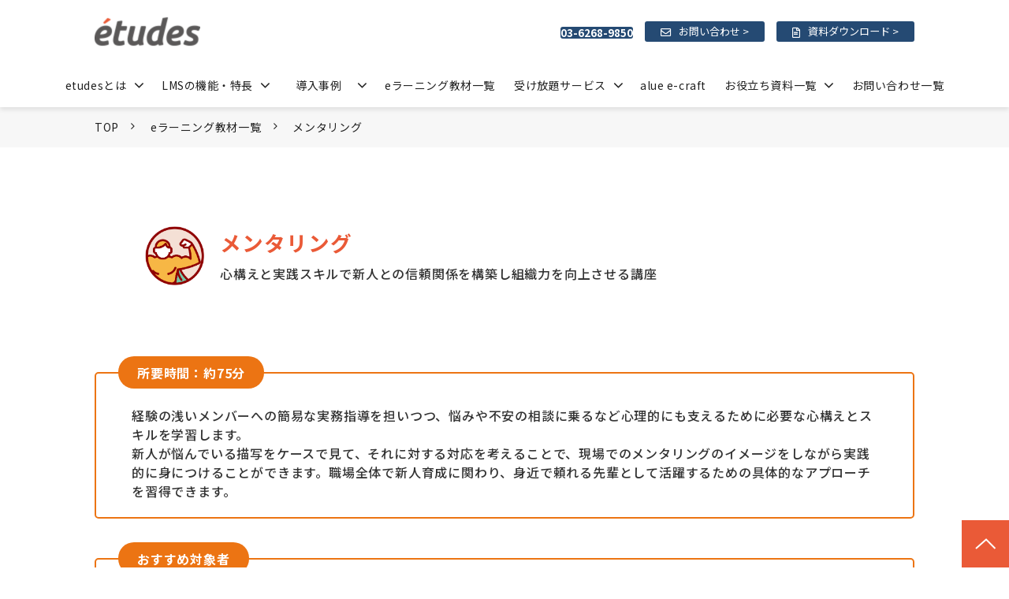

--- FILE ---
content_type: text/html; charset=utf-8
request_url: https://etudes.jp/contents/acm-3-h2
body_size: 26832
content:
<!DOCTYPE html><html lang="ja"><head><meta charSet="utf-8"/><meta name="viewport" content="width=device-width"/><meta property="og:locale" content="ja_JP"/><meta property="og:type" content="article"/><meta property="og:title" content="メンタリング｜LMS・クラウド型eラーニングシステム「etudes（エチュード）」"/><meta property="og:description" content="etudesのメンタリングページです。エチュードは、社内教育に必要な機能をこれひとつに集約したクラウド型eラーニングシステム（LMS）。受講者にも管理者にも使いやすいUI/UXと、人材育成に約20年間の豊富な実績を持つ私たちアルーの教材が、お客さまの社内教育における様々な課題を解決へと導きます。"/><meta property="og:site_name" content="etudes"/><meta property="twitter:card" content="summary_large_image"/><meta property="twitter:title" content="メンタリング｜LMS・クラウド型eラーニングシステム「etudes（エチュード）」"/><meta property="twitter:description" content="etudesのメンタリングページです。エチュードは、社内教育に必要な機能をこれひとつに集約したクラウド型eラーニングシステム（LMS）。受講者にも管理者にも使いやすいUI/UXと、人材育成に約20年間の豊富な実績を持つ私たちアルーの教材が、お客さまの社内教育における様々な課題を解決へと導きます。"/><meta property="og:image" content="https://ferret-one.akamaized.net/images/62944328cb836e03e507473b/large.png?utime=1653883688"/><meta property="twitter:image" content="https://ferret-one.akamaized.net/images/62944328cb836e03e507473b/large.png?utime=1653883688"/><title>メンタリング｜LMS・クラウド型eラーニングシステム「etudes（エチュード）」</title><meta name="description" content="etudesのメンタリングページです。エチュードは、社内教育に必要な機能をこれひとつに集約したクラウド型eラーニングシステム（LMS）。受講者にも管理者にも使いやすいUI/UXと、人材育成に約20年間の豊富な実績を持つ私たちアルーの教材が、お客さまの社内教育における様々な課題を解決へと導きます。"/><link rel="canonical" href="https://etudes.jp/contents/acm-3-h2"/><meta property="og:url" content="https://etudes.jp/contents/acm-3-h2"/><link rel="shortcut icon" type="image/x-icon" href="https://ferret-one.akamaized.net/images/622aa44dcf96e33153389df1/original.png?utime=1646961741"/><link href="https://ferret-one.akamaized.net/cms/website/build_20251223154906/css/theme/cms/navi/style.css" rel="stylesheet"/><link href="https://ferret-one.akamaized.net/cms/website/build_20251223154906/css/theme/cms/fo-base.css" rel="stylesheet"/><link href="https://ferret-one.akamaized.net/cms/website/build_20251223154906/css/font-awesome.min.css" rel="stylesheet"/><style class="colors-class-list">.color-ffffff { color: #ffffff }</style><link href="https://ferret-one.akamaized.net/cms/website/build_20251223154906/css/global.css" rel="stylesheet"/><link href="/__/custom_css/sites/c22010527800?utime=1768671199005" rel="stylesheet"/><link href="/__/custom_css/pages/6294430f4b283e03aa37b06d?utime=1768671199005" rel="stylesheet"/><link href="/__/custom_css/ctactions/622aa090baede500013aae6d?utime=1768671199005" rel="stylesheet"/><meta name="next-head-count" content="25"/><script data-nscript="beforeInteractive">(function(w,d,s,l,i){w[l]=w[l]||[];w[l].push({'gtm.start':
    new Date().getTime(),event:'gtm.js'});var f=d.getElementsByTagName(s)[0],
    j=d.createElement(s),dl=l!='dataLayer'?'&l='+l:'';j.async=true;j.src=
    '//www.googletagmanager.com/gtm.js?id='+i+dl;f.parentNode.insertBefore(j,f);
    })(window,document,'script','dataLayer','GTM-W5ZGMJM');</script><link rel="preload" href="https://ferret-one.akamaized.net/cms/website/build_20251223154906/_next/static/css/3a2542541ae0a365.css" as="style"/><link rel="stylesheet" href="https://ferret-one.akamaized.net/cms/website/build_20251223154906/_next/static/css/3a2542541ae0a365.css" data-n-p=""/><link rel="preload" href="https://ferret-one.akamaized.net/cms/website/build_20251223154906/_next/static/css/86b167a98608df1a.css" as="style"/><link rel="stylesheet" href="https://ferret-one.akamaized.net/cms/website/build_20251223154906/_next/static/css/86b167a98608df1a.css" data-n-p=""/><noscript data-n-css=""></noscript><script defer="" nomodule="" src="https://ferret-one.akamaized.net/cms/website/build_20251223154906/_next/static/chunks/polyfills-c67a75d1b6f99dc8.js"></script><script src="https://ferret-one.akamaized.net/cms/website/build_20251223154906/javascripts/jquery-1.12.4.js" defer="" data-nscript="beforeInteractive"></script><script src="https://ferret-one.akamaized.net/cms/website/build_20251223154906/_next/static/chunks/webpack-a738e8c1c930f04e.js" defer=""></script><script src="https://ferret-one.akamaized.net/cms/website/build_20251223154906/_next/static/chunks/framework-79bce4a3a540b080.js" defer=""></script><script src="https://ferret-one.akamaized.net/cms/website/build_20251223154906/_next/static/chunks/main-f7336f9dc76502ff.js" defer=""></script><script src="https://ferret-one.akamaized.net/cms/website/build_20251223154906/_next/static/chunks/pages/_app-1c1efe28789e670d.js" defer=""></script><script src="https://ferret-one.akamaized.net/cms/website/build_20251223154906/_next/static/chunks/fec483df-e0f7afedb46a82ad.js" defer=""></script><script src="https://ferret-one.akamaized.net/cms/website/build_20251223154906/_next/static/chunks/1064-924f96e470c13a47.js" defer=""></script><script src="https://ferret-one.akamaized.net/cms/website/build_20251223154906/_next/static/chunks/1601-384935cec67d4297.js" defer=""></script><script src="https://ferret-one.akamaized.net/cms/website/build_20251223154906/_next/static/chunks/9257-a8076b1d1a5615f0.js" defer=""></script><script src="https://ferret-one.akamaized.net/cms/website/build_20251223154906/_next/static/chunks/131-01563986ccbef7bf.js" defer=""></script><script src="https://ferret-one.akamaized.net/cms/website/build_20251223154906/_next/static/chunks/6851-c311f6e494cfc678.js" defer=""></script><script src="https://ferret-one.akamaized.net/cms/website/build_20251223154906/_next/static/chunks/6915-fdceaa29a1ffee57.js" defer=""></script><script src="https://ferret-one.akamaized.net/cms/website/build_20251223154906/_next/static/chunks/7224-5cc81e69d876ceba.js" defer=""></script><script src="https://ferret-one.akamaized.net/cms/website/build_20251223154906/_next/static/chunks/7938-9b2941f070878cc5.js" defer=""></script><script src="https://ferret-one.akamaized.net/cms/website/build_20251223154906/_next/static/chunks/pages/website/%5BsiteName%5D/pages/%5BpageId%5D-03a6478296874f3a.js" defer=""></script><script src="https://ferret-one.akamaized.net/cms/website/build_20251223154906/_next/static/kz13Hgu_ifot1hNRU-nbp/_buildManifest.js" defer=""></script><script src="https://ferret-one.akamaized.net/cms/website/build_20251223154906/_next/static/kz13Hgu_ifot1hNRU-nbp/_ssgManifest.js" defer=""></script></head><body id="page-custom-css-id"><div id="__next" data-reactroot=""><noscript><iframe title="gtm" src="https://www.googletagmanager.com/ns.html?id=GTM-W5ZGMJM" height="0" width="0" style="display:none;visibility:hidden"></iframe></noscript><div id="page-show" page_title="メンタリング" form_page="false"></div><div id="page-analyse" data-id="6294430f4b283e03aa37b06d" style="display:none"></div><div class="navi-002-01 navi_base_custom icon hamburger_custom two_row_sticky-navi__8HtZT"><header class="clearfix" role="banner" id="navigations" style="width:100%;box-sizing:border-box"><div class="inner"><div class="navigation-cont clearfix"><div class="logo"><div><a href="/"><img src="https://ferret-one.akamaized.net/images/622aa06ebaede500013a9efc/original.png?utime=1646961973" alt="etudes" width="268" height="80"/></a></div></div><div class="cont"><div class="row row-1"><div class="col col-1 first_2btn_col" style="width:47%"><div class="component component-1 btn_custom_tel button"><div class="button-cont right"><a href="tel:03-6268-9791​" rel="noopener" target="_blank" data-lp-cta="true" data-hu-event="TEL" data-hu-actiontype="click" data-hu-label="ヘッダ" class="right size-s blue" style="font-weight:bold">03-6268-9850</a></div></div></div><div class="col col-2 second_2btn_col" style="width:53%"><div class="component component-1 btn_custom01 button"><div class="button-cont center"><a href="/inquiry" target="_self" data-hu-event="お問い合わせ" data-hu-actiontype="click" data-hu-label="ヘッダ" class="center size-s blue">お問い合わせ &gt;</a></div></div><div class="component component-2 btn_custom02 button"><div class="button-cont center"><a href="/request" target="_self" data-hu-event="資料ダウンロード" data-hu-actiontype="click" data-hu-label="ヘッダ" class="center size-s blue">資料ダウンロード &gt;</a></div></div></div></div></div></div><nav class="main-menu navigation-hide-border navigation-font-family pc styles_hide-border__StoOO" style="font-family:;height:;min-height:;padding:;margin:;border:;overflow:;justify-content:"><ul class="clearfix"><li class="level-01-trigger"><a href="/service">etudesとは</a><ul class="level-01-cont"><li class="level-02"><a href="/reason">選ばれる理由</a></li></ul></li><li class="level-01-trigger"><a href="/featurefunction">LMSの機能・特長</a><ul class="level-01-cont"><li class="level-02"><a href="/format">学習教材の種類</a></li></ul></li><li class="level-01-trigger"><a href="/case">導入事例</a><ul class="level-01-cont"><li class="level-02"><a href="/case/scene">活用シーン</a></li><li class="level-02"><a href="/case/interview">お客様インタビュー</a></li></ul></li><li class="level-01"><a href="/contents">eラーニング教材一覧</a></li><li class="level-01-trigger"><a href="/etudes-plus">受け放題サービス</a><ul class="level-01-cont"><li class="level-02-trigger"><a href="/etudes-basket">etudes Basket</a><ul class="level-02-cont"><li class="level-03"><a href="/elearning-consulting">eラーニング受講率向上支援サービス</a></li></ul></li></ul></li><li class="level-01"><a href="/alue-e-craft">alue e-craft</a></li><li class="level-01-trigger"><a href="/request">お役立ち資料一覧</a><ul class="level-01-cont"><li class="level-02"><a href="/blog">お役立ちコラム</a></li><li class="level-02"><a href="/seminar">セミナー</a></li></ul></li><li class="level-01"><a href="/contact">お問い合わせ一覧</a></li></ul></nav></div></header></div><div class="clearfix theme-fo-base v2-0 no-header" id="fo-base"><div class="breadcrumbs"><ul class="clearfix"><li><a href="/index">TOP</a></li><li><a href="/contents">eラーニング教材一覧</a></li><li><span>メンタリング</span></li></ul></div><div class="wrapper clearfix none page-6294430f4b283e03aa37b06d"><div class="contents"><section class="content-element content-1 learningHeader-sec" style="padding:70px 0px 100px 0px"><div class="inner"><div class="row row-1 imgText-row"><div class="col col-1 img-col"><div class="component component-1 image resizeable-comp align-right" style="text-align:right"><img loading="lazy" id="" src="https://ferret-one.akamaized.net/images/62944328cb836e03e507473b/original.png?utime=1653883688" alt="メンタリング" class="" style="width:75px;border-radius:0;max-width:100%" height="474" width="474" role="presentation"/></div></div><div class="col col-2 text-col"><div id="6294430f4b283e03aa37b06d-c5f16b51042f4821260bc472" class="component component-1 rich-heading heading"><h1>メンタリング</h1></div><div class="component component-2 text text-align-left" style="overflow-wrap:break-word">心構えと実践スキルで新人との信頼関係を構築し組織力を向上させる講座</div></div></div><div class="row row-2 headerSummary-row header-cont" style="padding:70px 0px 0px 0px"><div class="col col-1"><div class="component component-1 time text text-align-left" style="overflow-wrap:break-word">所要時間：約75分</div><div class="component component-2 text-cont text text-align-left" style="overflow-wrap:break-word">経験の浅いメンバーへの簡易な実務指導を担いつつ、悩みや不安の相談に乗るなど心理的にも支えるために必要な心構えとスキルを学習します。<br />新人が悩んでいる描写をケースで見て、それに対する対応を考えることで、現場でのメンタリングのイメージをしながら実践的に身につけることができます。職場全体で新人育成に関わり、身近で頼れる先輩として活躍するための具体的なアプローチを習得できます。<br /></div></div></div><div class="row row-3 headerTarget-row header-cont" style="padding:10px 0px 0px 0px"><div class="col col-1" style="width:100%"><div class="component component-1 time text text-align-left" style="overflow-wrap:break-word">おすすめ対象者</div><div class="component component-2 richtext richtext-v2"><div class="styles_richtext-v2-content__l0LFT"><div class="target-wrapper"><div class="target"><div class="img" data-inserted-by="tiptap"><img loading="lazy" src="https://ferret-one.akamaized.net/images/6863472fda6cfc16e6527c17/original.png?utime=1751336771" alt="若手社員のアイコン" style="width:auto"/></div><div class="text" data-inserted-by="tiptap">若手社員</div></div><div class="target"><div class="img" data-inserted-by="tiptap"></div></div></div></div></div></div></div></div></section><section class="content-element content-2 learningWorries-sec" style="background-color:#f7f7f7;padding:30px 0px 20px 0px"><div class="inner"><div class="row row-1 imgText-row"><div class="col col-1" style="width:100%"><div class="component component-1 image resizeable-comp align-left" style="text-align:left"><img loading="lazy" id="" src="https://ferret-one.akamaized.net/images/6863688c0e11d5026ce8c619/original.png?utime=1751345292" alt="困っている男性" class="" style="width:auto;border-radius:0;max-width:100%" height="365" width="341" role="presentation"/></div><div class="component component-2 richtext richtext-v2"><div class="styles_richtext-v2-content__l0LFT"><ul><li><p>新人からの相談内容を把握しきれず、的外れな指導を繰り返している</p></li><li><p>部下が感情的に相談してきても適切に対応できず、関係性が悪化する</p></li><li><p>新人の問題を全て自分で解決しようとして、業務効率が低下する</p></li><li><p>若手の精神的なサポートができず、離職やモチベーション低下を招く</p></li></ul></div></div></div></div><div class="row row-2 worriesText-row pcOnly"><div class="col col-1" style="width:100%"><div class="component component-1 text text-align-center" style="overflow-wrap:break-word">新人の状況把握と心理的支援の方法がわからないことが、指導効果低下の根本原因です<br /></div></div></div><div class="row row-3 worriesText-row spOnly"><div class="col col-1" style="width:100%"><div class="component component-1 text text-align-center" style="overflow-wrap:break-word">新人の状況把握と心理的支援の方法がわからないことが、指導効果低下の根本原因です<br /></div></div></div></div></section><section class="content-element content-3 learningPoint-sec" style="padding:90px 0px 80px 0px"><div class="inner"><div class="row row-1 learningHd-row"><div class="col col-1" style="width:100%"><div id="6294430f4b283e03aa37b06d-1afabf1fe3d6f48a573540df" class="component component-1 rich-heading heading rich-heading-align-center"><h2>本講座で学べるポイント</h2></div><div class="component component-2 subtext pcOnly text text-align-center" style="overflow-wrap:break-word">新人の成長を促し、職場の生産性を向上するための実践的メンタリングスキル</div><div class="component component-3 subtext spOnly text text-align-center" style="overflow-wrap:break-word">新人の成長を促し、職場の生産性を向上するための実践的メンタリングスキル</div></div></div><div class="row row-2 pointTable-row"><div class="col col-1" style="width:100%"><div class="component component-1 richtext richtext-v2"><div class="styles_richtext-v2-content__l0LFT"><div class="normal-table"><table style="width:100%"><tbody><tr><td colSpan="1" rowspan="1" style="width:29%"><div id="1797457ce494f5a1cff35277" class="styles_component__rbJx6 console_component component rich-heading heading rich-heading-align-left" data-original-id="1797457ce494f5a1cff35277"><h3>状況を把握する</h3></div></td><td colSpan="1" rowspan="1" style="width:70%"><p data-inserted-by="tiptap"><u>時系列で</u>事実情報を収集する</p></td></tr><tr><td colSpan="1" rowspan="1" style="width:29%"><div id="629e6f3836008e816681f616" class="styles_component__rbJx6 console_component component rich-heading heading rich-heading-align-left" data-original-id="629e6f3836008e816681f616"><h3>落ち着かせる</h3></div></td><td colSpan="1" rowspan="1" style="width:70%"><p data-inserted-by="tiptap">傾聴により<u>相手の感情を受け止める</u></p></td></tr><tr><td colSpan="1" rowspan="1" style="width:29%"><div id="475019c5e20ebdf35ef16f4e" class="styles_component__rbJx6 console_component component rich-heading heading rich-heading-align-left" data-original-id="475019c5e20ebdf35ef16f4e"><h3>解決策を提示する</h3></div></td><td colSpan="1" rowspan="1" style="width:70%"><p data-inserted-by="tiptap"><strong>適切な人に判断・対応を委ねる</strong></p></td></tr><tr><td colSpan="1" rowspan="1" style="width:29%"><div id="ffb4102434d5c3e0f7295ae5" class="styles_component__rbJx6 console_component component rich-heading heading rich-heading-align-left" data-original-id="ffb4102434d5c3e0f7295ae5"><h3>背中を押す</h3></div></td><td colSpan="1" rowspan="1"><p><u>動機と自己効力感を高める</u>声かけ</p></td></tr><tr><td colSpan="1" rowspan="1" style="width:29%"><div id="35a2370861c542be90b20a1c" class="styles_component__rbJx6 console_component component rich-heading heading rich-heading-align-left" data-original-id="35a2370861c542be90b20a1c"><h3>見守る・つなぐ</h3></div></td><td colSpan="1" rowspan="1" style="width:70%"><p data-inserted-by="tiptap">関心を持ち<u>人的ネットワークを支援</u></p></td></tr></tbody></table></div></div></div></div></div></div></section><section class="content-element content-4 learningEffext-sec" style="background-color:#f7f7f7;padding:50px 0px 40px 0px"><div class="inner"><div class="row row-1 learningHd-row"><div class="col col-1" style="width:100%"><div id="6294430f4b283e03aa37b06d-2e55ea7087a687cad06060ad" class="component component-1 rich-heading heading rich-heading-align-center"><h2>期待できる効果</h2></div><div class="component component-2 subtext pcOnly text text-align-center" style="overflow-wrap:break-word">新人との信頼関係構築と組織全体の育成力向上を実現</div><div class="component component-3 subtext spOnly text text-align-center" style="overflow-wrap:break-word">新人との信頼関係構築と組織全体の育成力向上を実現</div></div></div><div class="row row-2"><div class="col col-1" style="width:100%"><div class="component component-1 richtext richtext-v2"><div class="styles_richtext-v2-content__l0LFT"><div class="meritCont-row"><div id="703d7d0d65293ae45ab61d6b" class="styles_component__rbJx6 console_component component rich-heading heading rich-heading-align-left" data-original-id="703d7d0d65293ae45ab61d6b"><h3>個人の行動変容</h3></div><div class="wrapper"><div class="cont"><div class="number">01</div><p>質問スキルの向上により、新人の相談内容を正確に把握でき、適切な指導ができるようになる</p><div data-inserted-by="tiptap"><div class="img-area"><img loading="lazy" src="https://ferret-one.akamaized.net/images/6864be337db6a50417800f9b/original.png?utime=1752222056" alt="ガッツポーズをしている男性" style="width:auto"/></div></div></div><div class="cont"><div class="number">02</div><p class="text-cont">傾聴スキルにより新人との信頼関係が深まり、相談されやすい関係性を構築できる</p><div data-inserted-by="tiptap"><div class="img-area"><img loading="lazy" src="https://ferret-one.akamaized.net/images/6864be35fcf21d03f0f972db/original.png?utime=1752222086" alt="メモをとっている女性" style="width:auto"/></div></div></div><div class="cont"><div class="number">03</div><p class="text-cont">判断基準を明確化することで、効率的に問題解決でき、自身の業務負荷も軽減される</p><div data-inserted-by="tiptap"><div class="img-area"><img loading="lazy" src="https://ferret-one.akamaized.net/images/6870c70a525c6900f5a5a356/original.png?utime=1752222145" alt="パソコンを開く男性" style="width:auto"/></div></div></div></div></div></div></div></div></div><div class="row row-3"><div class="col col-1" style="width:100%"><div class="component component-1 richtext richtext-v2"><div class="styles_richtext-v2-content__l0LFT"><div class="meritCont-row"><div id="111af6724b335406d2ef7202" class="styles_component__rbJx6 console_component component rich-heading heading rich-heading-align-left" data-original-id="111af6724b335406d2ef7202"><h3>組織パフォーマンスの向上</h3></div><div class="wrapper"><div class="cont"><div class="number">01</div><p>新人の早期戦力化により、チーム全体の生産性が向上する</p><div data-inserted-by="tiptap"></div><div data-inserted-by="tiptap"><div class="img-area"><img loading="lazy" src="https://ferret-one.akamaized.net/images/687600cbd3d67b1f6c2c931d/original.png?utime=1752563930" alt="てきぱき働く人のアイコン" style="width:auto"/></div></div></div><div class="cont"><div class="number">02</div><p>職場全体でのメンタリング文化により、離職率が減少する</p><div data-inserted-by="tiptap"></div><div data-inserted-by="tiptap"><div class="img-area"><img loading="lazy" src="https://ferret-one.akamaized.net/images/68760094cfd1c920c463c390/original.png?utime=1752563860" alt="" style="width:auto"/></div></div></div><div class="cont"><div class="number">03</div><p>先輩社員の指導力向上により、組織の人材育成力が強化される</p><div data-inserted-by="tiptap"></div><div data-inserted-by="tiptap"><div class="img-area"><img loading="lazy" src="https://ferret-one.akamaized.net/images/68760108005765209d3e89e8/original.png?utime=1752563987" alt="打合せをしている様子" style="width:auto"/></div></div></div></div></div></div></div></div></div><div class="row row-4"><div class="col col-1" style="width:100%"><div class="component component-1 learningBtn button"><div class="button-cont center"><a href="/inquiry" target="_self" data-lp-cta="true" data-hu-event="お問い合わせ" data-hu-actiontype="click" class="center size-s blue">教材について問い合わせる</a></div></div></div></div></div></section><section class="content-element content-5 learningFeature-sec" style="padding:90px 0px 80px 0px"><div class="inner"><div class="row row-1 learningHd-row"><div class="col col-1" style="width:100%"><div id="6294430f4b283e03aa37b06d-b86b7face5c7fa18e736c49e" class="component component-1 rich-heading heading rich-heading-align-center"><h2>本講座の特長</h2></div></div></div><div class="row row-2 featureHd-row"><div class="col col-1" style="width:100%"><div class="component component-1 text text-align-left" style="overflow-wrap:break-word">WHAT</div><div id="6294430f4b283e03aa37b06d-cd9f04f0d582797da1700b38" class="component component-2 rich-heading heading"><h3>何を学ぶか？</h3></div></div></div><div class="row row-3 featureCont-row movie"><div class="col col-1 cont" style="width:33.333333333333336%"><div id="6294430f4b283e03aa37b06d-73e78c5c76911aa737f909c4" class="component component-1 rich-heading heading"><h4>1.心理的ハードル軽減</h4></div><div class="component component-2 text text-align-left" style="overflow-wrap:break-word">メンタリングを「全て自分で対応する必要はない」と再定義し、取り組みやすさを向上</div><div class="component component-3 video"><iframe title="video" src="//www.youtube.com/embed/XBdJxJJZoWE?controls=1" allowfullscreen="" frameBorder="0" width="100%" height="100%"></iframe></div></div><div class="col col-2 cont" style="width:33.333333333333336%"><div id="6294430f4b283e03aa37b06d-cc4fcbb838639b86a00e4fa6" class="component component-1 rich-heading heading"><h4>2.身近な事例活用</h4></div><div class="component component-2 text text-align-left" style="overflow-wrap:break-word">新人の具体的な相談場面を想定して、親しみやすく理解しやすい設計</div><div class="component component-3 video"><iframe title="video" src="//www.youtube.com/embed/-4gpRlQ1qOs?controls=1" allowfullscreen="" frameBorder="0" width="100%" height="100%"></iframe></div></div><div class="col col-3 cont" style="width:33.333333333333336%"><div id="6294430f4b283e03aa37b06d-64bc9a9a55cb617d513045a6" class="component component-1 rich-heading heading"><h4>3.体感ファースト設計</h4></div><div class="component component-2 text text-align-left" style="overflow-wrap:break-word">具体的なシチュエーション想像から始めて、受講者が当事者意識を持ちながら学習できる導入構成</div><div class="component component-3 video"><iframe title="video" src="//www.youtube.com/embed/FsJAmIyj6zw?controls=1" allowfullscreen="" frameBorder="0" width="100%" height="100%"></iframe></div></div></div><div class="row row-4 featureHd-row" style="padding:10px 0px 0px 0px"><div class="col col-1" style="width:100%"><div class="component component-1 text text-align-left" style="overflow-wrap:break-word">HOW</div><div id="6294430f4b283e03aa37b06d-19ba535954d8fc3533312614" class="component component-2 rich-heading heading"><h3>どう学ぶか？</h3></div></div></div><div class="row row-5 featureCont-row img"><div class="col col-1" style="width:33.333333333333336%"><div class="component component-1 richtext richtext-v2"><div class="styles_richtext-v2-content__l0LFT"><div class="cont"><div class="img-area"><img loading="lazy" src="https://ferret-one.akamaized.net/images/68da28f8e785af05c5c90c7f/original.png" alt="" style="width:auto"/></div><div class="text-area"><h4 data-original-id="0c8efa965b39b1ce8aee39a4" id="0c8efa965b39b1ce8aee39a4">1.段階的スキル積み上げ設計</h4><p>6つの具体的スキルで段階的に学習を進める構成</p></div></div></div></div></div><div class="col col-2" style="width:33.333333333333336%"><div class="component component-1 richtext richtext-v2"><div class="styles_richtext-v2-content__l0LFT"><div class="cont"><div class="img-area"><img loading="lazy" src="https://ferret-one.akamaized.net/images/68da29900c0a4c01c0b1f71b/original.png" alt="" style="width:auto"/></div><div class="text-area"><h4 data-original-id="92300524b31a0b4bcb9e770f" id="92300524b31a0b4bcb9e770f">2.実践的総合演習による定着促進</h4><p>会話シミュレーション・ケーススタディ・音声映像などを組み合わせた効果的な演習設計</p></div></div></div></div></div><div class="col col-3" style="width:33.333333333333336%"><div class="component component-1 richtext richtext-v2"><div class="styles_richtext-v2-content__l0LFT"><div class="cont"><div class="img-area"><img loading="lazy" src="https://ferret-one.akamaized.net/images/68da29a30c0a4c01e6b1f79b/original.png" alt="" style="width:auto"/></div><div class="text-area"><h4 data-original-id="e8196749bf40ecec9b78fba0" id="e8196749bf40ecec9b78fba0">3.振り返り学習による理解促進</h4><p>自分の回答と解答解説を照合して振り返る学習サイクル</p></div></div></div></div></div></div></div></section><section class="content-element content-6 learningCurriculum-sec" style="background-color:#f7f7f7;padding:50px 0px 40px 0px"><div class="inner"><div class="row row-1 learningHd-row"><div class="col col-1" style="width:100%"><div id="6294430f4b283e03aa37b06d-54a805afc8a011e6bb1bd73a" class="component component-1 rich-heading heading rich-heading-align-center"><h2>カリキュラム構成</h2></div></div></div><div class="row row-2 time-row"><div class="col col-1" style="width:100%"><div class="component component-1 richtext richtext-v2"><div class="styles_richtext-v2-content__l0LFT"><div class="wrapper"><div class="time-cont"><div data-inserted-by="tiptap"><img loading="lazy" src="https://ferret-one.akamaized.net/images/6865c74ab0feb81d861392c8/original.png?utime=1751500618" style="width:auto"/></div><p><span class="movie">動画</span>20分</p></div><div class="time-cont"><div data-inserted-by="tiptap"><img loading="lazy" src="https://ferret-one.akamaized.net/images/6865c74ab0feb81d861392c8/original.png?utime=1751500618" style="width:auto"/></div><p><span class="exercise">演習</span>40分</p></div><div class="time-cont"></div><div class="time-cont"><div data-inserted-by="tiptap"><img loading="lazy" src="https://ferret-one.akamaized.net/images/6865c74ab0feb81d861392c8/original.png?utime=1751500618" style="width:auto"/></div><p><span class="slidead">スライド</span>6分</p></div><div class="time-cont"><div data-inserted-by="tiptap"></div></div></div></div></div></div></div><div class="row row-3 scroll-row  spOnly"><div class="col col-1" style="width:100%"><div class="component component-1 scroll-text text text-align-left" style="overflow-wrap:break-word">scroll</div></div></div><div class="row row-4 table-row"><div class="col col-1" style="width:100%"><div class="component component-1 richtext richtext-v2"><div class="styles_richtext-v2-content__l0LFT"><div class="normal-table"><table style="width:100%"><tbody><tr><th colSpan="1" rowspan="1" style="background-color:#ea5a37"><p class="align-center" data-inserted-by="tiptap"><strong>NO.</strong></p></th><th colSpan="1" rowspan="1" style="background-color:#ea5a37"><p class="align-center" data-inserted-by="tiptap"><strong>タイトル</strong></p></th><th colSpan="1" rowspan="1" style="background-color:#ea5a37"><p class="align-center" data-inserted-by="tiptap"><strong>概要</strong></p></th><th colSpan="1" rowspan="1" style="background-color:#ea5a37;width:10%"><p class="align-center" data-inserted-by="tiptap"><strong>形式</strong></p></th><th colSpan="1" rowspan="1" style="background-color:#ea5a37"><p class="align-center" data-inserted-by="tiptap"><strong>所要時間</strong></p><p class="align-center" data-inserted-by="tiptap"><strong>(分)</strong></p></th></tr><tr><td colSpan="1" rowspan="1"><p class="align-center" data-inserted-by="tiptap">1</p></td><td colSpan="1" rowspan="2"><p class="align-center" data-inserted-by="tiptap">イントロダクション</p></td><td colSpan="1" rowspan="1"><p data-inserted-by="tiptap">今後はチームとしてより大きな成果を出す必要が出てくるため、メンタリングを学んで身近で頼れる先輩になることが重要</p></td><td colSpan="1" rowspan="1"><p data-inserted-by="tiptap"><span style="color:#ea5a37">動画</span></p></td><td colSpan="1" rowspan="1"><p class="align-center" data-inserted-by="tiptap">5</p></td></tr><tr><td colSpan="1" rowspan="1"><p class="align-center" data-inserted-by="tiptap">2</p></td><td colSpan="1" rowspan="1"><p data-inserted-by="tiptap">新人が最も成長しやすい職場とは、職場全体で新人の育成に関わっている職場であり、先輩社員には身近な頼れる先輩になることが求められている</p></td><td colSpan="1" rowspan="1"><p data-inserted-by="tiptap"><span style="font-size:16px;color:#7eb71b">スライド</span></p></td><td colSpan="1" rowspan="1"><p class="align-center" data-inserted-by="tiptap">3</p></td></tr><tr><td colSpan="1" rowspan="1"><p class="align-center" data-inserted-by="tiptap">3</p></td><td colSpan="1" rowspan="2"><p class="align-center" data-inserted-by="tiptap">1：状況を把握する</p></td><td colSpan="1" rowspan="1"><p>新人の状況を正確に把握するためには、いつ・誰が・どうしたという観点で、時系列を意識しながら情報収集することが重要</p></td><td colSpan="1" rowspan="1"><p class="align-center" data-inserted-by="tiptap"><span style="color:#ea5a37">動画</span></p></td><td colSpan="1" rowspan="1"><p class="align-center" data-inserted-by="tiptap">3</p></td></tr><tr><td colSpan="1" rowspan="1"><p class="align-center" data-inserted-by="tiptap">4</p></td><td colSpan="1" rowspan="1"><p>ストーリーを読み、新人の対応のどこがいけなかったのか考え（×1問）、先輩として新人の相談に乗る（×1問）演習を実施する</p></td><td colSpan="1" rowspan="1"><p class="align-center" data-inserted-by="tiptap"><span style="color:#24c1e2">演習</span></p></td><td colSpan="1" rowspan="1"><p class="align-center" data-inserted-by="tiptap">10</p></td></tr><tr><td colSpan="1" rowspan="1"><p class="align-center" data-inserted-by="tiptap">5</p></td><td colSpan="1" rowspan="2"><p class="align-center" data-inserted-by="tiptap">2：落ち着かせる</p></td><td colSpan="1" rowspan="1"><p>相手が感情的な時には、アドバイスや提案を受け入れづらいため、まず落ち着かせて傾聴することが重要</p></td><td colSpan="1" rowspan="1"><p class="align-center" data-inserted-by="tiptap"><span style="color:#ea5a37">動画</span></p></td><td colSpan="1" rowspan="1"><p class="align-center" data-inserted-by="tiptap">3</p></td></tr><tr><td colSpan="1" rowspan="1"><p class="align-center" data-inserted-by="tiptap">6</p></td><td colSpan="1" rowspan="1"><p data-pm-slice="1 1 [&quot;wrappedTable&quot;,{&quot;class&quot;:&quot;normal-table&quot;},&quot;customTable&quot;,{&quot;attributes&quot;:{},&quot;style&quot;:{&quot;width&quot;:&quot;100%&quot;}},&quot;tableRow&quot;,{&quot;attributes&quot;:{}},&quot;tableCell&quot;,{&quot;attributes&quot;:{&quot;colspan&quot;:&quot;1&quot;,&quot;rowspan&quot;:&quot;1&quot;},&quot;colspan&quot;:1,&quot;rowspan&quot;:1,&quot;colwidth&quot;:null,&quot;style&quot;:{}}]">傾聴し、受け止める練習をケースで行い（×1問）、話を聴いている人を見て、その人の反応をどのように感じたかを考える（×1問）ことで、傾聴について理解を深める</p></td><td colSpan="1" rowspan="1"><p class="align-center" data-inserted-by="tiptap"><span style="color:#24c1e2">演習</span></p></td><td colSpan="1" rowspan="1"><p class="align-center" data-inserted-by="tiptap">15</p></td></tr><tr><td colSpan="1" rowspan="1"><p class="align-center" data-inserted-by="tiptap">7</p></td><td colSpan="1" rowspan="2"><p class="align-center" data-inserted-by="tiptap">3：解決策を提示する</p></td><td colSpan="1" rowspan="1"><p>相談されたことに対して皆さん自身が対応できなくてもよく、適切な人が対応できるように判断できれば良いことを知る</p></td><td colSpan="1" rowspan="1"><p class="align-center" data-inserted-by="tiptap"><span style="color:#ea5a37">動画</span></p></td><td colSpan="1" rowspan="1"><p class="align-center" data-inserted-by="tiptap">2</p></td></tr><tr><td colSpan="1" rowspan="1"><p class="align-center" data-inserted-by="tiptap">8</p></td><td colSpan="1" rowspan="1"><p>新人から相談を受け、あなたならどのように対応するか選択肢から答える（×1問）</p></td><td colSpan="1" rowspan="1"><p class="align-center" data-inserted-by="tiptap"><span style="color:#24c1e2">演習</span></p></td><td colSpan="1" rowspan="1"><p class="align-center" data-inserted-by="tiptap">5</p></td></tr><tr><td colSpan="1" rowspan="1"><p class="align-center" data-inserted-by="tiptap">9</p></td><td colSpan="1" rowspan="2"><p class="align-center" data-inserted-by="tiptap">4：背中を押す</p></td><td colSpan="1" rowspan="1"><p data-inserted-by="tiptap">新人にアドバイスをしても行動してくれない時に背中を押す方法を学ぶ</p></td><td colSpan="1" rowspan="1"><p class="align-center" data-inserted-by="tiptap"><span style="color:#ea5a37">動画</span></p></td><td colSpan="1" rowspan="1"><p class="align-center" data-inserted-by="tiptap">3</p></td></tr><tr><td colSpan="1" rowspan="1"><p class="align-center" data-inserted-by="tiptap">10</p></td><td colSpan="1" rowspan="1"><p>やるべきこと・やる方法が分かっているが、気持ちの面で前向きになれていない新人が悩んでいるとき、あなたならどのように伝える考える（×1問）</p></td><td colSpan="1" rowspan="1"><p class="align-center" data-inserted-by="tiptap"><span style="color:#24c1e2">演習</span></p></td><td colSpan="1" rowspan="1"><p class="align-center" data-inserted-by="tiptap">10</p></td></tr><tr><td colSpan="1" rowspan="1"><p class="align-center" data-inserted-by="tiptap">11</p></td><td colSpan="1" rowspan="2"><p class="align-center" data-inserted-by="tiptap">5：見守る＆つなぐ</p></td><td colSpan="1" rowspan="1"><p data-inserted-by="tiptap">新人にとって、先輩や上司が関心を持ったり、ネットワークづくりを支援したりすることがありがたいことであることを知る</p></td><td colSpan="1" rowspan="1"><p class="align-center" data-inserted-by="tiptap"><span style="color:#ea5a37">動画</span></p></td><td colSpan="1" rowspan="1"><p class="align-center" data-inserted-by="tiptap">4</p></td></tr><tr><td colSpan="1" rowspan="1"><p class="align-center" data-inserted-by="tiptap">12</p></td><td colSpan="1" rowspan="1"><p data-inserted-by="tiptap">見守り、つなぐということがどういうことなのか具体的に知ると共に、不安になったときは自分と相手を両立するという心構えを持つことが効果的であることを学ぶ</p></td><td colSpan="1" rowspan="1"><p class="align-center" data-inserted-by="tiptap"><span style="font-size:16px;color:#7eb71b">スライド</span></p></td><td colSpan="1" rowspan="1"><p class="align-center" data-inserted-by="tiptap">3</p></td></tr></tbody></table></div></div></div></div></div><div class="row row-5"><div class="col col-1" style="width:100%"><div class="component component-1 learningBtn button"><div class="button-cont center"><a href="/inquiry" target="_self" data-lp-cta="true" data-hu-event="お問い合わせ" data-hu-actiontype="click" class="center size-s blue">教材について問い合わせる</a></div></div></div></div></div></section><section class="content-element content-7 learningRelation-sec" style="padding:90px 0px 80px 0px"><div class="inner"><div class="row row-1 learningHd-row"><div class="col col-1" style="width:100%"><div id="6294430f4b283e03aa37b06d-1d56bf5c656fda265476b76d" class="component component-1 rich-heading heading rich-heading-align-center"><h2>関連するテーマの教材</h2></div></div></div><div class="row row-2"><div class="col col-1" style="width:100%"><div class="component component-1 entry-list"><div class="article-list"><div class="article-per-page"></div></div></div></div></div></div></section><section class="content-element content-8 learningRelation-sec" style="padding:0px 0px 80px 0px"><div class="inner"><div class="row row-1 learningHd-row"><div class="col col-1" style="width:100%"><div id="6294430f4b283e03aa37b06d-927c9827195c09f9f899fa7e" class="component component-1 pcOnly rich-heading heading rich-heading-align-center"><h2>関連する階層・役割向けの教材</h2></div><div id="6294430f4b283e03aa37b06d-c7e2ab9d50bb1e27efb38625" class="component component-2 spOnly rich-heading heading rich-heading-align-center"><h2>関連する階層<br />役割向けの教材</h2></div></div></div><div class="row row-2"><div class="col col-1" style="width:100%"><div class="component component-1 entry-list"><div class="article-list"><div class="article-per-page"></div></div></div></div></div></div></section><section class="content-element content-9 cta_sec" style="background-image:url(https://ferret-one.akamaized.net/images/622aa078baede500013a9f1a/original.png?utime=1646963325)"><div class="inner"><div class="row row-1"><div class="col col-1"><div class="cta-622aa090baede500013aae6d" id="cta-622aa090baede500013aae6d"><div class="component component-1 cta id-4710847fb0029f8e6fac5450"><div class="cta-row cta-row-0"><div class="cta-column cta-column-0" style="width:95%"><div id="6294430f4b283e03aa37b06d-5f60c6b6859d66ac5a4257c5" class="component cta-component-0 hd_custom01 rich-heading heading cta-heading rich-heading-align-center"><h2><span class="color-ffffff  ">人材育成・eラーニングのどんなお悩み・疑問にも<br />私たちがお答えします。</span></h2></div></div></div><div class="cta-row cta-row-1 btn_row"><div class="cta-column cta-column-0" style="width:45%"><div class="component cta-component-0 text text-align-center cta-text" style="overflow-wrap:break-word">ご不明な点はお気軽に<br />お問い合わせください</div><div class="component cta-component-1 btn_custom01 button cta-button"><div class="button-cont center"><a href="/contact" target="_self" data-hu-event="サイト内回遊" data-hu-actiontype="click" data-hu-label="下部共通エリア_ボタン" class="center size-l blue">お問い合わせ</a></div></div></div><div class="cta-column cta-column-1" style="width:45%"><div class="component cta-component-0 text text-align-center cta-text" style="overflow-wrap:break-word">etudesのことが良くわかる<br />お役立ち資料はこちらから</div><div class="component cta-component-1 btn_custom02 button cta-button"><div class="button-cont center"><a href="/request" target="_self" data-hu-event="サイト内回遊" data-hu-actiontype="click" data-hu-label="下部共通エリア_ボタン" class="center size-l blue">資料請求（無料）</a></div></div></div></div></div></div></div></div></div></section></div></div><div class="foot ft_custom01"><div class="foot-cont"><div class="row row-1 ftLink_row"><div class="col col-1 info_col" style="width:25%"><div class="component component-1 foot_logo image resizeable-comp align-left" style="text-align:left"><a href="/index_0315" target="_self"><img loading="lazy" id="" src="https://ferret-one.akamaized.net/images/622aa06ebaede500013a9efc/original.png?utime=1646961973" alt="etudes_logo" class="" style="width:124px;border-radius:0;max-width:100%" height="80" width="268" role="presentation"/></a></div><div class="component component-2 richtext richtext-v2"><div class="styles_richtext-v2-content__l0LFT"><p data-inserted-by="tiptap">etudes（エチュード）はアルー株式会社の登録商標です。記載されているロゴ、システム名、製品名は各社及び商標権者の登録商標あるいは商標です。</p></div></div></div><div class="col col-2 site_map_col" style="width:25%"><div class="component component-1 site_map_list list vertical none"><ul style="overflow-wrap:break-word"><li><a href="https://www.alue.co.jp/" rel="noopener" target="_blank">会社概要</a></li><li><a href="/service" target="_self">etudesとは</a></li><li><a href="/reason" target="_self">選ばれる理由</a></li><li><a href="/featurefunction" target="_self">LMSの機能・特長</a></li><li><a href="/format" target="_self">学習教材の種類</a></li><li><a href="/security" target="_self">セキュリティ</a></li><li><a href="/etudes-plus" target="_self">受け放題サービス</a></li></ul></div></div><div class="col col-3 site_map_col" style="width:25%"><div class="component component-1 site_map_list list vertical none"><ul style="overflow-wrap:break-word"><li><a href="/contents" target="_self">eラーニング教材一覧</a></li><li><a href="/case" target="_self">導入事例</a></li><li><a href="/blog" target="_self">コラム</a></li><li><a href="/contact" target="_self">お問い合わせ一覧</a></li><li><a href="/request" target="_self">資料ダウンロード</a></li><li><a href="/assist" target="_self">導入・活用支援</a></li><li><a href="/requirement" target="_self">動作環境</a></li></ul></div></div><div class="col col-4 site_map_col" style="width:25%"><div class="component component-1 site_map_list list vertical none"><ul style="overflow-wrap:break-word"><li><a href="/user-guide" target="_self">ユーザ・ガイド</a></li><li><a href="/faq" target="_self">よくあるご質問（FAQ）</a></li><li><a href="https://www.alue.co.jp/privacy/" rel="noopener" target="_blank">個人情報保護方針</a></li><li><a href="https://www.alue.co.jp/handling/" rel="noopener" target="_blank">個人情報の取扱いについて</a></li><li><a href="/terms" target="_self">etudesご利用規約</a></li></ul></div></div></div><div class="row row-2 foot_text_row"><div class="col col-1"><div class="component component-1 text text-align-left" style="overflow-wrap:break-word">　　　　　　　　　</div><div class="component component-2 image resizeable-comp align-left" style="padding:31px 0px 0px 0px;text-align:left"><a href="https://www.online-learning-forum.jp/" rel="noopener" target="_blank"><img loading="lazy" id="" src="https://ferret-one.akamaized.net/images/693a5cf8926830006b26fda9/original.png?utime=1765432568" alt="jotea_jp_logo" class="" style="width:114px;border-radius:0;max-width:100%" height="376" width="1200" role="presentation"/></a></div></div></div><div class="row row-3 page_top_row"><div class="col col-1" style="width:100%"><div class="component component-1 image resizeable-comp align-right" style="text-align:right"><a href="#" target="_self"><img loading="lazy" id="" src="https://ferret-one.akamaized.net/images/622aa06ebaede500013a9efa/original.png?utime=1646961787" alt="ページトップへ戻る" class="" style="width:auto;border-radius:0;max-width:100%" height="120" width="120" role="presentation"/></a></div></div></div></div><div class="foot-copyright"><p>©Alue Co., Ltd. All Rights Reserved.</p></div></div></div></div><script id="__NEXT_DATA__" type="application/json">{"props":{"pageProps":{"page":{"_id":"6294430f4b283e03aa37b06d","name":"メンタリング","base_design_id":"63f31528bc78e60032f18eac","sidebar_position":"none","path":"/contents/acm-3-h2","meta":{"_id":"629443104b283e03aa37b1c5","title":"メンタリング｜LMS・クラウド型eラーニングシステム「etudes（エチュード）」","description":"etudesのメンタリングページです。エチュードは、社内教育に必要な機能をこれひとつに集約したクラウド型eラーニングシステム（LMS）。受講者にも管理者にも使いやすいUI/UXと、人材育成に約20年間の豊富な実績を持つ私たちアルーの教材が、お客さまの社内教育における様々な課題を解決へと導きます。"},"ogp":{"_id":"629443104b283e03aa37b1c6","title":"メンタリング｜LMS・クラウド型eラーニングシステム「etudes（エチュード）」","description":"etudesのメンタリングページです。エチュードは、社内教育に必要な機能をこれひとつに集約したクラウド型eラーニングシステム（LMS）。受講者にも管理者にも使いやすいUI/UXと、人材育成に約20年間の豊富な実績を持つ私たちアルーの教材が、お客さまの社内教育における様々な課題を解決へと導きます。","image_id":"62944328cb836e03e507473b"},"no_index":false},"layoutElements":{"navi":{"_id":"606ab0d590657505ef0c627a","_type":"NaviElement","brand_title_font_weight_bold":true,"brand_title_color":"000000","use_brand_logo":true,"show_navi":true,"font_type":"","sass_str":".navi, .navi-001-01, .navi-002-01 {\n  /* sample */\n}\n","bg_color":null,"bg_image_id":null,"bg_position":null,"border_color":null,"border_width":null,"brand_title":null,"business_time":null,"created_at":"2017-02-28T09:58:05.503Z","fix_navi":true,"hide_border":true,"klass":"navi_base_custom icon hamburger_custom","logo_id":"622aa06ebaede500013a9efd","logo_link":"","margin_bottom":null,"margin_left":null,"margin_right":null,"margin_top":null,"no_bg_image":false,"old_style":false,"phone_number":null,"updated_at":"2024-07-11T11:01:39.931Z","brand_title_font_size":"medium","rows_count":"2","menu_items_count":"8","bg_repeat":null,"border_style":null,"rows":[{"_id":"58b549ad014c8e3ea10003fc","_type":"Row","sass_str":".row {\n  /* sample */\n}\n","background_src":null,"bg_color":null,"bg_image_id":null,"bg_position":null,"bg_repeat":null,"block_group":null,"border_color":null,"border_style":null,"border_width":null,"created_at":"2017-02-28T09:58:05.503Z","designpart_name":null,"invisible":false,"klass":null,"margin_bottom":null,"margin_left":null,"margin_right":null,"margin_top":null,"mobile_reverse_order":false,"no_bg_image":false,"updated_at":"2022-03-11T01:06:56.653Z","lp_cta":false,"isShadowed":false,"columns":[{"_id":"58b549ad014c8e3ea10003fd","sass_str":".col {\n  /* sample */\n}\n","_type":"Column","background_src":null,"bg_color":null,"bg_image_id":null,"bg_position":null,"bg_repeat":null,"border_color":null,"border_style":null,"border_width":null,"created_at":"2017-02-28T09:58:05.503Z","designpart_name":null,"klass":"first_2btn_col","margin_bottom":null,"margin_left":null,"margin_right":null,"margin_top":null,"no_bg_image":false,"updated_at":"2019-07-08T04:46:25.814Z","width_percent":47,"lp_cta":false,"isShadowed":false,"components":[{"_id":"d5f5477fd678bcf6c9878cf2","_type":"ButtonComponent","sass_str":".component.button {\n  /* sample */\n}\n","actiontype":"click","align":"left","background_src":null,"bg_color":"","bg_image_id":null,"bg_position":"","bg_repeat":null,"border_color":"","border_style":null,"border_width":null,"button_color":"blue","button_color_customize":null,"button_link":null,"button_position":"right","button_size":"small","button_text":"03-6268-9850","color":null,"component_control":null,"content":null,"created_at":"2019-05-17T09:13:30.153Z","designpart_name":null,"event":"TEL","font_size":null,"font_weight":"bold","invisible":false,"klass":"btn_custom_tel","label":"ヘッダ","lp_cta":true,"margin_bottom":null,"margin_left":null,"margin_right":null,"margin_top":null,"no_bg_image":false,"updated_at":"2019-07-08T04:46:25.814Z","link":{"_id":"63ef39127195f90677a2fb0a","open_target":"_blank","article_id":null,"blog_id":null,"download_link":"","heading_component_id":"","heading_element_id":"","no_follow":false,"page_id":null,"title":"","url":"tel:03-6268-9791​"}}]},{"_id":"58b549ad014c8e3ea10003fe","sass_str":".col {\n  /* sample */\n}\n","_type":"Column","background_src":null,"bg_color":null,"bg_image_id":null,"bg_position":null,"bg_repeat":null,"border_color":null,"border_style":null,"border_width":null,"created_at":"2017-02-28T09:58:05.503Z","designpart_name":null,"klass":"second_2btn_col","margin_bottom":null,"margin_left":null,"margin_right":null,"margin_top":null,"no_bg_image":false,"updated_at":"2022-03-11T01:06:56.652Z","width_percent":53,"lp_cta":false,"isShadowed":false,"components":[{"_id":"7403a9b09801f5ec3d0a8134","_type":"ButtonComponent","sass_str":".component.button {\n  /* sample */\n}\n","actiontype":"click","align":"left","background_src":null,"bg_color":"","bg_image_id":null,"bg_position":"","bg_repeat":null,"border_color":"","border_style":null,"border_width":null,"button_color":"blue","button_color_customize":null,"button_link":null,"button_position":"center","button_size":"small","button_text":"お問い合わせ \u003e","color":null,"component_control":null,"content":null,"created_at":"2019-08-23T09:15:08.857Z","designpart_name":null,"event":"お問い合わせ","font_size":null,"font_weight":null,"invisible":false,"klass":"btn_custom01","label":"ヘッダ","lp_cta":false,"margin_bottom":null,"margin_left":null,"margin_right":null,"margin_top":null,"no_bg_image":false,"updated_at":"2022-03-11T01:06:56.652Z","link":{"_id":"63ef39127195f90677a2fb0b","open_target":"_self","page_id":"622aa084baede500013aa687","title":"サービスに関するお問い合わせ","url":"/inquiry","no_follow":false}},{"_id":"740e4cd3c86b0b6d2d93f8b8","_type":"ButtonComponent","sass_str":".component.button {\n  /* sample */\n}\n","actiontype":"click","align":"left","background_src":null,"bg_color":"","bg_image_id":null,"bg_position":"","bg_repeat":null,"border_color":"","border_style":null,"border_width":null,"button_color":"blue","button_color_customize":null,"button_link":null,"button_position":"center","button_size":"small","button_text":"資料ダウンロード \u003e","color":null,"component_control":null,"content":null,"created_at":"2019-08-23T09:15:08.857Z","designpart_name":null,"event":"資料ダウンロード","font_size":null,"font_weight":null,"invisible":false,"klass":"btn_custom02","label":"ヘッダ","lp_cta":false,"margin_bottom":null,"margin_left":null,"margin_right":null,"margin_top":null,"no_bg_image":false,"updated_at":"2022-03-11T01:06:56.652Z","link":{"_id":"63ef39127195f90677a2fb0c","open_target":"_self","page_id":"622aa088baede500013aac5f","title":"お役立ち資料一覧","url":"/request","no_follow":false}}]}]}]},"footer":{"_id":"606ab0d590657505ef0c6279","_type":"FooterElement","template":"# %{{trademark}}\n","sass_str":".foot {\n  /* sample */\n}\n","bg_color":null,"bg_image_id":null,"bg_position":null,"border_color":null,"border_width":null,"copyright":"©Alue Co., Ltd. All Rights Reserved.","created_at":"2017-02-28T09:58:05.505Z","klass":"ft_custom01","margin_bottom":null,"margin_left":null,"margin_right":null,"margin_top":null,"no_bg_image":false,"trademark":null,"updated_at":"2024-11-22T06:09:55.326Z","bg_repeat":null,"border_style":null,"rows":[{"_id":"58b549ad014c8e3ea1000405","_type":"Row","sass_str":".row {\n  /* sample */\n}\n","background_src":null,"bg_color":null,"bg_image_id":null,"bg_position":null,"bg_repeat":null,"block_group":null,"border_color":null,"border_style":null,"border_width":null,"created_at":"2017-02-28T09:58:05.505Z","invisible":false,"klass":"ftLink_row","margin_bottom":null,"margin_left":null,"margin_right":null,"margin_top":null,"mobile_reverse_order":false,"no_bg_image":false,"updated_at":"2024-07-11T11:01:35.603Z","isShadowed":false,"lp_cta":false,"columns":[{"_id":"352cc96fc791b4ee6d439678","sass_str":".col {\n  /* sample */\n}\n","_type":"Column","background_src":null,"bg_color":null,"bg_image_id":null,"bg_position":null,"bg_repeat":null,"border_color":null,"border_style":null,"border_width":null,"created_at":"2019-05-17T09:32:11.958Z","klass":"info_col","margin_bottom":null,"margin_left":null,"margin_right":null,"margin_top":null,"no_bg_image":false,"updated_at":"2024-07-11T11:01:35.603Z","width_percent":25,"isShadowed":false,"lp_cta":false,"components":[{"_id":"5d06c9a5d1268a8b43966d3f","fullsize":false,"sass_str":".component.image {\n  /* sample */\n}\n","_type":"ImageComponent","actiontype":"click","align":"left","alt":"etudes_logo","amana_attachment_id":null,"anchor_link":null,"attachment_id":"622aa06ebaede500013a9efd","background_src":null,"bg_attachment_id":null,"bg_color":"","bg_image_id":null,"bg_position":"","bg_repeat":null,"border_color":"","border_radius":"0","border_style":null,"border_width":null,"component_control":null,"content":null,"created_at":"2019-05-17T09:32:11.958Z","default_image":null,"event":"","height":"auto","image_type":"image/png","img_version":"original","invisible":false,"klass":"foot_logo","label":"","link_to_separate_window":false,"lp_cta":false,"margin_bottom":null,"margin_left":null,"margin_right":null,"margin_top":null,"no_bg_image":false,"pixta_attachment_id":null,"resized_image_content_type":null,"resized_image_file_name":null,"resized_image_file_size":null,"resized_image_fingerprint":null,"resized_image_id":"634f622a1648a100496d10c4","resized_image_updated_at":null,"updated_at":"2022-03-11T01:06:56.649Z","width":124,"link":{"_id":"634f6266baa37001e91a2181","open_target":"_self","article_id":null,"blog_id":null,"download_link":null,"heading_component_id":null,"heading_element_id":null,"no_follow":false,"page_id":"622aa083baede500013aa4f1","title":"TOP","url":"/index"}},{"_id":"0dee72e57acb6a9f93c8494c","sass_str":".component.richtext {\n  /* sample */\n}\n","_type":"RichTextComponentV2","content":"\u003cp data-inserted-by=\"tiptap\"\u003eetudes（エチュード）はアルー株式会社の登録商標です。記載されているロゴ、システム名、製品名は各社及び商標権者の登録商標あるいは商標です。\u003c/p\u003e","align":"left","no_bg_image":false,"invisible":false}]},{"_id":"58b549ad014c8e3ea1000406","sass_str":".col {\n  /* sample */\n}\n","_type":"Column","background_src":null,"bg_color":null,"bg_image_id":null,"bg_position":null,"bg_repeat":null,"border_color":null,"border_style":null,"border_width":null,"created_at":"2017-02-28T09:58:05.505Z","klass":"site_map_col","margin_bottom":null,"margin_left":null,"margin_right":null,"margin_top":null,"no_bg_image":false,"updated_at":"2024-07-11T11:01:35.603Z","width_percent":25,"isShadowed":false,"lp_cta":false,"components":[{"_id":"71af80bb599e8a11a3351b25","sass_str":".component.list {\n  /* sample */\n}\n","show_arrangement":true,"_type":"ListComponent","align":"left","arrangement":"vertical","background_src":null,"bg_color":null,"bg_image_id":null,"bg_position":null,"bg_repeat":null,"border_color":null,"border_style":null,"border_width":null,"color":null,"component_control":null,"content":null,"created_at":"2017-03-23T04:07:54.329Z","klass":"site_map_list","list_style_type":"none","margin_bottom":null,"margin_left":null,"margin_right":null,"margin_top":null,"no_bg_image":false,"updated_at":"2022-03-11T01:06:56.649Z","links":[{"_id":"5713363d2e506f3c08b622a1","open_target":"_blank","page_id":null,"heading_component_id":"","heading_element_id":"","download_link":"","article_id":null,"blog_id":null,"title":"会社概要","url":"https://www.alue.co.jp/","no_follow":false},{"_id":"634f6266baa37001e91a2166","open_target":"_self","article_id":null,"blog_id":null,"download_link":null,"heading_component_id":null,"heading_element_id":null,"no_follow":false,"page_id":"622aa083baede500013aa56b","title":"etudesとは","url":"/service"},{"_id":"634f6266baa37001e91a2167","open_target":"_self","article_id":null,"blog_id":null,"download_link":null,"heading_component_id":null,"heading_element_id":null,"no_follow":false,"page_id":"622aa084baede500013aa5d6","title":"選ばれる理由","url":"/reason"},{"_id":"634f6266baa37001e91a216a","open_target":"_self","article_id":null,"blog_id":null,"download_link":null,"heading_component_id":null,"heading_element_id":null,"no_follow":false,"page_id":"6232e7bde7a6b80c07b470cd","title":"LMSの機能・特長","url":"/featurefunction"},{"_id":"213a384644b28970688ded64","open_target":"_self","page_id":"643ce0f104913f004bf586b4","title":"学習教材の種類","url":"/format","no_follow":false},{"_id":"c20600b25a5a4d0979bc9cf9","open_target":"_self","page_id":"6279af9bd88bf8355847ba51","title":"セキュリティ","url":"/security","no_follow":false},{"_id":"e24231274627ad00733738db","open_target":"_self","page_id":"62abe3de8d6d444817c13021","title":"受け放題サービス","url":"/etudes-plus","no_follow":false}]}]},{"_id":"c193a33cce42ca9f04ba2cb9","sass_str":".col {\n  /* sample */\n}\n","_type":"Column","background_src":null,"bg_color":null,"bg_image_id":null,"bg_position":null,"bg_repeat":null,"border_color":null,"border_style":null,"border_width":null,"created_at":"2019-06-03T04:55:54.729Z","klass":"site_map_col","margin_bottom":null,"margin_left":null,"margin_right":null,"margin_top":null,"no_bg_image":false,"updated_at":"2024-07-11T11:01:35.603Z","width_percent":25,"isShadowed":false,"lp_cta":false,"components":[{"_id":"90a241e7ec9def7cf0407d19","sass_str":".component.list {\n  /* sample */\n}\n","show_arrangement":true,"_type":"ListComponent","align":"left","arrangement":"vertical","background_src":null,"bg_color":"","bg_image_id":null,"bg_position":"","bg_repeat":null,"border_color":"","border_style":null,"border_width":null,"color":null,"component_control":null,"content":null,"created_at":"2019-06-03T04:55:54.729Z","klass":"site_map_list","list_style_type":"none","margin_bottom":null,"margin_left":null,"margin_right":null,"margin_top":null,"no_bg_image":false,"updated_at":"2022-03-11T01:06:56.649Z","links":[{"_id":"634f6266baa37001e91a216f","open_target":"_self","page_id":"62316be396923e004a013913","title":"eラーニング教材一覧","url":"/contents","no_follow":false},{"_id":"634f6266baa37001e91a2170","open_target":"_self","page_id":"65e5390e165b1b390c238476","title":"導入事例","url":"/case","no_follow":false},{"_id":"024653606e4706b3c8e42df8","open_target":"_self","blog_id":"622aa06dbaede500013a9ef7","title":"コラム","url":"/blog","no_follow":false},{"_id":"634f6266baa37001e91a2171","open_target":"_self","article_id":null,"blog_id":null,"download_link":null,"heading_component_id":null,"heading_element_id":null,"no_follow":false,"page_id":"633159cb5ba1f70d9b4bdd8a","title":"お問い合わせ一覧","url":"/contact"},{"_id":"634f6266baa37001e91a2172","open_target":"_self","article_id":null,"blog_id":null,"download_link":null,"heading_component_id":null,"heading_element_id":null,"no_follow":false,"page_id":"622aa088baede500013aac5f","title":"資料ダウンロード","url":"/request"},{"_id":"08a8dde69b67b7fda03552d1","open_target":"_self","page_id":"6233d8eee385a13133cfe742","title":"導入・活用支援","url":"/assist","no_follow":false},{"_id":"cac51128e075eed6f01ea1b1","open_target":"_self","page_id":"6279b9e6fb59d62c47d6f906","title":"動作環境","url":"/requirement","no_follow":false}]}]},{"_id":"281ea0ad55e8a123a26e9808","sass_str":".col {\n  /* sample */\n}\n","_type":"Column","background_src":null,"bg_color":null,"bg_image_id":null,"bg_position":null,"bg_repeat":null,"border_color":null,"border_style":null,"border_width":null,"created_at":"2019-08-27T05:51:42.209Z","klass":"site_map_col","margin_bottom":null,"margin_left":null,"margin_right":null,"margin_top":null,"no_bg_image":false,"updated_at":"2024-07-11T11:01:35.603Z","width_percent":25,"isShadowed":false,"lp_cta":false,"components":[{"_id":"204e35b0599cac8515c94dce","sass_str":".component.list {\n  /* sample */\n}\n","show_arrangement":true,"_type":"ListComponent","align":"left","arrangement":"vertical","background_src":null,"bg_color":"","bg_image_id":null,"bg_position":"","bg_repeat":null,"border_color":"","border_style":null,"border_width":null,"color":null,"component_control":null,"content":null,"created_at":"2019-08-27T05:48:06.068Z","klass":"site_map_list","list_style_type":"none","margin_bottom":null,"margin_left":null,"margin_right":null,"margin_top":null,"no_bg_image":false,"updated_at":"2022-03-11T01:06:56.649Z","links":[{"_id":"634f6266baa37001e91a2179","open_target":"_self","title":"ユーザ・ガイド","page_id":"63296dae3d50ea0b37eab1c7","heading_component_id":null,"url":"/user-guide","download_link":null,"heading_element_id":null,"article_id":null,"blog_id":null,"no_follow":false},{"_id":"91cc12bd2b33ff4dc2d625f3","open_target":"_self","page_id":"66d97f3f63ccce0ce808f33b","title":"よくあるご質問（FAQ）","url":"/faq","no_follow":false},{"_id":"92040e1adfac6d1e89d47f95","open_target":"_blank","page_id":null,"heading_component_id":"","heading_element_id":"","download_link":"","article_id":null,"blog_id":null,"title":"個人情報保護方針","url":"https://www.alue.co.jp/privacy/","no_follow":false},{"_id":"40a72002312b2373adebe037","open_target":"_blank","page_id":null,"heading_component_id":"","heading_element_id":"","download_link":"","article_id":null,"blog_id":null,"title":"個人情報の取扱いについて","url":"https://www.alue.co.jp/handling/","no_follow":false},{"_id":"089dab1162d64fa0ec950498","open_target":"_self","page_id":"622aa082baede500013aa2c2","title":"etudesご利用規約","url":"/terms","no_follow":false}]}]}]},{"_id":"c668f544bed986955926337f","_type":"Row","sass_str":".row {\n  /* sample */\n}\n","background_src":null,"bg_color":null,"bg_image_id":null,"bg_position":null,"block_group":null,"border_color":null,"border_width":null,"created_at":"2022-03-14T07:18:24.841Z","invisible":false,"klass":"foot_text_row","margin_bottom":null,"margin_left":null,"margin_right":null,"margin_top":null,"mobile_reverse_order":false,"no_bg_image":false,"updated_at":"2024-07-11T11:01:35.604Z","isShadowed":false,"lp_cta":false,"columns":[{"_id":"d1fde74feaa1325a21f05438","sass_str":".col {\n  /* sample */\n}\n","_type":"Column","background_src":null,"bg_color":null,"bg_image_id":null,"bg_position":null,"border_color":null,"border_width":null,"created_at":null,"klass":null,"margin_bottom":null,"margin_left":null,"margin_right":null,"margin_top":null,"no_bg_image":false,"updated_at":"2024-07-11T11:01:35.604Z","width_percent":null,"isShadowed":false,"lp_cta":false,"components":[{"_id":"f53636eb63e07406466e5264","color":"black","sass_str":".component.text {\n  /* sample */\n}\n","_type":"TextComponent","align":"left","background_src":null,"bg_color":"","bg_image_id":null,"bg_position":"","bg_repeat":null,"border_color":"","border_style":null,"border_width":null,"class_color":"","class_name":null,"component_control":null,"content":"　　　　　　　　　","created_at":null,"invisible":false,"klass":"","margin_bottom":null,"margin_left":null,"margin_right":null,"margin_top":null,"markdown_html":"","mode":"rich_text","no_bg_image":false,"text_position":"left","updated_at":null},{"_id":"79ff36b8eb57118c5f92ef21","fullsize":false,"sass_str":".component.image {\n  /* sample */\n}\n","_type":"ImageComponent","alt":"jotea_jp_logo","align":"left","event":"","actiontype":"click","label":"","link_to_separate_window":false,"attachment_id":"693a5cf8926830006b26fda9","invisible":false,"width":114,"height":"auto","amana_attachment_id":null,"resized_image_id":null,"pixta_attachment_id":null,"margin_top":31,"klass":"","no_bg_image":false,"lp_cta":false,"img_version":"large","link":{"_id":"29fef3724638c7379ec9ef8d","open_target":"_blank","page_id":null,"heading_component_id":"","heading_element_id":"","download_link":"","article_id":null,"blog_id":null,"title":"","url":"https://www.online-learning-forum.jp/","no_follow":false}}]}]},{"_id":"bbb47402abe47591d2e9d7a2","_type":"Row","sass_str":".row {\n  /* sample */\n}\n","background_src":null,"bg_color":null,"bg_image_id":null,"bg_position":null,"bg_repeat":null,"block_group":null,"border_color":null,"border_style":null,"border_width":null,"created_at":"2019-06-03T04:51:49.860Z","invisible":false,"klass":"page_top_row","margin_bottom":null,"margin_left":null,"margin_right":null,"margin_top":null,"mobile_reverse_order":false,"no_bg_image":false,"updated_at":"2024-07-11T11:01:35.604Z","isShadowed":false,"lp_cta":false,"columns":[{"_id":"f186f0dabff1ded4d08bea51","sass_str":".col {\n  /* sample */\n}\n","_type":"Column","background_src":null,"bg_color":null,"bg_image_id":null,"bg_position":null,"bg_repeat":null,"border_color":null,"border_style":null,"border_width":null,"created_at":"2019-06-03T04:51:49.860Z","klass":null,"margin_bottom":null,"margin_left":null,"margin_right":null,"margin_top":null,"no_bg_image":false,"updated_at":"2024-07-11T11:01:35.604Z","width_percent":100,"isShadowed":false,"lp_cta":false,"components":[{"_id":"30bb6281342bbb93605c80b6","fullsize":false,"sass_str":".component.image {\n  /* sample */\n}\n","_type":"ImageComponent","actiontype":"click","align":"right","alt":"ページトップへ戻る","amana_attachment_id":null,"anchor_link":null,"attachment_id":"622aa06ebaede500013a9efb","background_src":null,"bg_attachment_id":null,"bg_color":"","bg_image_id":null,"bg_position":"","bg_repeat":null,"border_color":"","border_radius":"0","border_style":null,"border_width":null,"component_control":null,"content":null,"created_at":"2019-06-03T04:51:49.860Z","default_image":null,"event":"","height":"auto","image_type":"image/png","img_version":"original","invisible":false,"klass":"","label":"","link_to_separate_window":false,"lp_cta":false,"margin_bottom":null,"margin_left":null,"margin_right":null,"margin_top":null,"no_bg_image":false,"pixta_attachment_id":null,"resized_image_content_type":null,"resized_image_file_name":null,"resized_image_file_size":null,"resized_image_fingerprint":null,"resized_image_id":"622aa0b0baede500013aafb0","resized_image_updated_at":null,"updated_at":"2022-03-11T01:06:56.650Z","width":"auto","link":{"_id":"634f6266baa37001e91a2182","open_target":"_self","article_id":null,"blog_id":null,"download_link":null,"heading_component_id":"","heading_element_id":"","no_follow":false,"page_id":null,"title":null,"url":"#"}}]}]}]},"breadcrumb":{"_id":"6294430f4b283e03aa37b1bf","sass_str":".breadcrumbs {\n  /* sample */\n}\n","show_breadcrumb":true,"_type":"BreadcrumbElement","bg_color":null,"bg_image_id":null,"bg_position":null,"border_color":null,"border_width":null,"created_at":"2019-05-15T06:42:29.427Z","current_page_title":null,"klass":null,"margin_bottom":null,"margin_left":null,"margin_right":null,"margin_top":null,"no_bg_image":false,"updated_at":"2019-08-23T01:12:13.407Z","bg_repeat":null,"border_style":null}},"contentElements":[{"_id":"0d7803f2f8a6bea9e589c464","bg_media_type":"image","bg_video_url":"","is_bg_video_mute_sound":true,"bg_video_fit_location":50,"bg_sp_image_position":"","bg_overlay_image_pattern":"bg_overlay_pattern_none","sass_str":".contents {\n  /* sample */\n}\n","no_bg_image":false,"_type":"ContentElement","is_bg_video_repeat":false,"use_sp_image":false,"invisible":false,"bg_video_fit":"iframe-wrapper","updated_at":"2025-06-30T23:33:58.514Z","created_at":"2025-06-30T23:33:58.514Z","klass":"learningHeader-sec","margin_top":70,"margin_bottom":100,"rows":[{"_id":"990f8bc12171714af0dcb34c","_type":"Row","sass_str":".row {\n  /* sample */\n}\n","no_bg_image":false,"invisible":false,"mobile_reverse_order":false,"lp_cta":false,"isShadowed":false,"updated_at":"2025-06-30T23:33:58.514Z","created_at":"2025-06-30T23:33:58.514Z","klass":"imgText-row","columns":[{"_id":"362886d25c1c1fbedbc3c845","sass_str":".col {\n  /* sample */\n}\n","_type":"Column","no_bg_image":false,"lp_cta":false,"isShadowed":false,"updated_at":"2025-06-30T23:33:58.514Z","created_at":"2025-06-30T23:33:58.514Z","klass":"img-col","components":[{"_id":"6f4e4961a23ee0d57ce74629","fullsize":false,"sass_str":".component.image {\n  /* sample */\n}\n","_type":"ImageComponent","actiontype":"click","align":"right","alt":"メンタリング","amana_attachment_id":null,"anchor_link":null,"attachment_id":"62944328cb836e03e507473b","background_src":null,"bg_attachment_id":null,"bg_color":"","bg_image_id":null,"bg_position":"","bg_repeat":null,"border_color":"","border_radius":"0","border_style":null,"border_width":null,"component_control":null,"content":null,"created_at":"2022-05-30T04:07:44.003Z","default_image":null,"event":"","height":"auto","image_type":"image/png","img_version":"original","invisible":false,"klass":"","label":"","link_to_separate_window":false,"lp_cta":false,"margin_bottom":null,"margin_left":null,"margin_right":null,"margin_top":null,"no_bg_image":false,"pixta_attachment_id":null,"resized_image_content_type":null,"resized_image_file_name":null,"resized_image_file_size":null,"resized_image_fingerprint":null,"resized_image_id":null,"resized_image_updated_at":null,"updated_at":"2022-05-30T04:07:44.003Z","width":75,"fullsize_image_id":"6294430f4b283e03aa37b092","link":{"_id":"60af32ea27510a0235e3bcb8","open_target":"_self","page_id":null,"heading_component_id":"","heading_element_id":"","download_link":"","article_id":null,"blog_id":null,"title":"","url":"","no_follow":false},"mobile_component":{"_id":"2819f10deca923affcb23e5b","fullsize":false,"sass_str":".component.image {\n  /* sample */\n}\n","_type":"ImageComponent","actiontype":"click","align":"center","alt":"メンタリング","amana_attachment_id":null,"anchor_link":null,"attachment_id":"62944328cb836e03e507473b","background_src":null,"bg_attachment_id":null,"bg_color":"","bg_image_id":null,"bg_position":"","bg_repeat":null,"border_color":"","border_radius":"0","border_style":null,"border_width":null,"component_control":null,"content":null,"created_at":"2022-05-30T04:07:44.003Z","default_image":null,"event":"","height":"auto","image_type":"image/png","img_version":"original","invisible":false,"klass":"","label":"","link_to_separate_window":false,"lp_cta":false,"margin_bottom":null,"margin_left":null,"margin_right":null,"margin_top":null,"no_bg_image":false,"pixta_attachment_id":null,"resized_image_content_type":null,"resized_image_file_name":null,"resized_image_file_size":null,"resized_image_fingerprint":null,"resized_image_id":null,"resized_image_updated_at":null,"updated_at":"2022-05-30T04:07:44.003Z","width":75,"fullsize_image_id":"6294430f4b283e03aa37b092","link":{"_id":"60af32ea27510a0235e3bcb8","open_target":"_self","page_id":null,"heading_component_id":"","heading_element_id":"","download_link":"","article_id":null,"blog_id":null,"title":"","url":"","no_follow":false}}}]},{"_id":"66663c98d0bbae9d8ab56ef9","sass_str":".col {\n  /* sample */\n}\n","_type":"Column","no_bg_image":false,"lp_cta":false,"isShadowed":false,"updated_at":"2025-06-30T23:33:58.514Z","created_at":"2025-06-30T23:33:58.514Z","klass":"text-col","components":[{"_id":"c5f16b51042f4821260bc472","price_plan":"プラン","sass_str":".component.rich-heading {\n  /* sample */\n}\n","_type":"RichHeadingComponent","rich_heading_type":"h1","content":"メンタリング","class_color":"","no_bg_image":false,"invisible":false,"align":"left"},{"_id":"346b04a92100d43b818aed67","color":"black","sass_str":".component.text {\n  /* sample */\n}\n","_type":"TextComponent","content":"心構えと実践スキルで新人との信頼関係を構築し組織力を向上させる講座","markdown_html":"","text_position":"left","invisible":false,"mode":"rich_text","class_color":"","no_bg_image":false,"align":"left"}]}],"mobile_css":{"_id":"68633a820aa31c17443d0773","klass":"imgText-row"}},{"_id":"a0b4aaa49aea0639fc77f6c3","_type":"Row","sass_str":".row {\n  /* sample */\n}\n","no_bg_image":false,"invisible":false,"mobile_reverse_order":false,"lp_cta":false,"isShadowed":false,"updated_at":"2025-06-30T23:33:58.514Z","created_at":"2025-06-30T23:33:58.514Z","klass":"headerSummary-row header-cont","margin_top":70,"margin_right":null,"margin_bottom":null,"margin_left":null,"columns":[{"_id":"5f920cb29d8cbf4344e3030c","sass_str":".col {\n  /* sample */\n}\n","_type":"Column","no_bg_image":false,"lp_cta":false,"isShadowed":false,"updated_at":"2025-06-30T23:33:58.514Z","created_at":"2025-06-30T23:33:58.514Z","components":[{"_id":"c12fae5f66111325eb87a693","color":"black","sass_str":".component.text {\n  /* sample */\n}\n","_type":"TextComponent","content":"所要時間：約75分","markdown_html":"","text_position":"left","invisible":false,"mode":"rich_text","class_color":"","klass":"time","no_bg_image":false,"align":"left"},{"_id":"5895fbc8472c0db8340da2cd","color":"black","sass_str":".component.text {\n  /* sample */\n}\n","_type":"TextComponent","content":"経験の浅いメンバーへの簡易な実務指導を担いつつ、悩みや不安の相談に乗るなど心理的にも支えるために必要な心構えとスキルを学習します。\n新人が悩んでいる描写をケースで見て、それに対する対応を考えることで、現場でのメンタリングのイメージをしながら実践的に身につけることができます。職場全体で新人育成に関わり、身近で頼れる先輩として活躍するための具体的なアプローチを習得できます。\n","markdown_html":"","text_position":"left","invisible":false,"mode":"rich_text","class_color":"","klass":"text-cont","margin_top":null,"margin_right":null,"margin_bottom":null,"margin_left":null,"no_bg_image":false,"align":"left"}]}],"mobile_css":{"_id":"686340e90aa31c185f3d06fd","klass":"headerSummary-row header-cont","margin_top":50}},{"_id":"2ddc167cd622af3b55db158a","_type":"Row","sass_str":".row {\n  /* sample */\n}\n","no_bg_image":false,"invisible":false,"mobile_reverse_order":false,"lp_cta":false,"isShadowed":false,"klass":"headerTarget-row header-cont","margin_top":10,"columns":[{"_id":"e18761deac50366290f280bd","sass_str":".col {\n  /* sample */\n}\n","_type":"Column","width_percent":100,"no_bg_image":false,"lp_cta":false,"isShadowed":false,"components":[{"_id":"5b499b26e14545229448acdd","color":"black","sass_str":".component.text {\n  /* sample */\n}\n","_type":"TextComponent","content":"おすすめ対象者","markdown_html":"","text_position":"left","invisible":false,"mode":"rich_text","class_color":"","klass":"time","no_bg_image":false,"align":"left"},{"_id":"60e2de5ca5ef47af3ad0203f","sass_str":".component.richtext {\n  /* sample */\n}\n","_type":"RichTextComponentV2","content":"\u003cdiv class=\"target-wrapper\"\u003e\u003cdiv class=\"target\"\u003e\u003cdiv class=\"img\" data-inserted-by=\"tiptap\"\u003e\u003cimg loading=\"lazy\" src=\"https://ferret-one.akamaized.net/images/6863472fda6cfc16e6527c17/original.png?utime=1751336771\" alt=\"若手社員のアイコン\" style=\"width: auto;\"\u003e\u003c/div\u003e\u003cdiv class=\"text\" data-inserted-by=\"tiptap\"\u003e若手社員\u003c/div\u003e\u003c/div\u003e\u003cdiv class=\"target\"\u003e\u003cdiv class=\"img\" data-inserted-by=\"tiptap\"\u003e\u003c/div\u003e\u003c/div\u003e\u003c/div\u003e","align":"left","no_bg_image":false,"invisible":false}]}],"mobile_css":{"_id":"eaf8fd5ba0f15bc655ee63c6","klass":"headerTarget-row header-cont","margin_top":30}}],"mobile_css":{"_id":"68633a820aa31c17443d0772","klass":"learningHeader-sec","margin_bottom":60}},{"_id":"faff12dbbe5d0ea762d9feb2","bg_media_type":"image","bg_video_url":"","is_bg_video_mute_sound":true,"bg_video_fit_location":50,"bg_sp_image_position":"","bg_overlay_image_pattern":"bg_overlay_pattern_none","sass_str":".contents {\n  /* sample */\n}\n","_type":"ContentElement","bg_color":"f7f7f7","klass":"learningWorries-sec","margin_top":30,"margin_bottom":20,"no_bg_image":false,"is_bg_video_repeat":false,"use_sp_image":false,"invisible":false,"bg_video_fit":"iframe-wrapper","updated_at":"2025-07-01T05:13:13.115Z","created_at":"2025-07-01T05:13:13.115Z","rows":[{"_id":"358772d934c382f5ff595f57","_type":"Row","sass_str":".row {\n  /* sample */\n}\n","klass":"imgText-row","no_bg_image":false,"invisible":false,"mobile_reverse_order":false,"lp_cta":false,"isShadowed":false,"columns":[{"_id":"44daf7d8570d199aa905fc47","sass_str":".col {\n  /* sample */\n}\n","_type":"Column","width_percent":100,"no_bg_image":false,"lp_cta":false,"isShadowed":false,"components":[{"_id":"2efd07e3b1864c4b263db6d5","fullsize":false,"sass_str":".component.image {\n  /* sample */\n}\n","_type":"ImageComponent","alt":"困っている男性","align":"left","event":"","actiontype":"click","label":"","link_to_separate_window":false,"attachment_id":"6863688c0e11d5026ce8c619","invisible":false,"img_version":"original","width":"auto","height":"auto","amana_attachment_id":null,"resized_image_id":null,"pixta_attachment_id":null,"no_bg_image":false,"lp_cta":false},{"_id":"c7940892951eb1c23ccf71c8","sass_str":".component.richtext {\n  /* sample */\n}\n","_type":"RichTextComponentV2","content":"\u003cul\u003e\u003cli\u003e\u003cp\u003e新人からの相談内容を把握しきれず、的外れな指導を繰り返している\u003c/p\u003e\u003c/li\u003e\u003cli\u003e\u003cp\u003e部下が感情的に相談してきても適切に対応できず、関係性が悪化する\u003c/p\u003e\u003c/li\u003e\u003cli\u003e\u003cp\u003e新人の問題を全て自分で解決しようとして、業務効率が低下する\u003c/p\u003e\u003c/li\u003e\u003cli\u003e\u003cp\u003e若手の精神的なサポートができず、離職やモチベーション低下を招く\u003c/p\u003e\u003c/li\u003e\u003c/ul\u003e","align":"left","no_bg_image":false,"invisible":false}]}],"mobile_css":{"_id":"68636e69dc5c3403a8e87415","klass":"imgText-row"}},{"_id":"996a1012c967366f3af18c61","_type":"Row","sass_str":".row {\n  /* sample */\n}\n","klass":"worriesText-row pcOnly","no_bg_image":false,"invisible":false,"mobile_reverse_order":false,"lp_cta":false,"isShadowed":false,"columns":[{"_id":"78ec4c748303d51ef63107cb","sass_str":".col {\n  /* sample */\n}\n","_type":"Column","width_percent":100,"no_bg_image":false,"lp_cta":false,"isShadowed":false,"components":[{"_id":"0176ad612e8050960b19acac","color":"black","sass_str":".component.text {\n  /* sample */\n}\n","_type":"TextComponent","content":"新人の状況把握と心理的支援の方法がわからないことが、指導効果低下の根本原因です\n","markdown_html":"","text_position":"center","invisible":false,"mode":"rich_text","class_color":"","no_bg_image":false,"align":"left"}]}],"mobile_css":{"_id":"68639139cd022c0067cecd7b","klass":"worriesText-row pcOnly"}},{"_id":"457567f50deb90e1913034bd","_type":"Row","sass_str":".row {\n  /* sample */\n}\n","klass":"worriesText-row spOnly","no_bg_image":false,"invisible":false,"mobile_reverse_order":false,"lp_cta":false,"isShadowed":false,"columns":[{"_id":"61ab35b8e10b96fea7b3caaa","sass_str":".col {\n  /* sample */\n}\n","_type":"Column","width_percent":100,"no_bg_image":false,"lp_cta":false,"isShadowed":false,"components":[{"_id":"68770490cc72568f41e72406","color":"black","sass_str":".component.text {\n  /* sample */\n}\n","_type":"TextComponent","content":"新人の状況把握と心理的支援の方法がわからないことが、指導効果低下の根本原因です\n","markdown_html":"","text_position":"center","invisible":false,"mode":"rich_text","class_color":"","no_bg_image":false,"align":"left"}]}],"mobile_css":{"_id":"f05fb4cf095e02184d08080a","klass":"worriesText-row spOnly"}}],"mobile_css":{"_id":"68636e69dc5c3403a8e87414","klass":"learningWorries-sec"}},{"_id":"86d1af31c6617d894dfeccae","bg_media_type":"image","bg_video_url":"","is_bg_video_mute_sound":true,"bg_video_fit_location":50,"bg_sp_image_position":"","bg_overlay_image_pattern":"bg_overlay_pattern_none","sass_str":".contents {\n  /* sample */\n}\n","_type":"ContentElement","klass":"learningPoint-sec","margin_top":90,"margin_bottom":80,"no_bg_image":false,"is_bg_video_repeat":false,"use_sp_image":false,"invisible":false,"bg_video_fit":"iframe-wrapper","updated_at":"2025-07-01T07:41:45.384Z","created_at":"2025-07-01T07:41:45.384Z","rows":[{"_id":"f51925dc304fa0d969790395","_type":"Row","sass_str":".row {\n  /* sample */\n}\n","klass":"learningHd-row","no_bg_image":false,"invisible":false,"mobile_reverse_order":false,"lp_cta":false,"isShadowed":false,"columns":[{"_id":"f46532b3beaedf8c4ecc3959","sass_str":".col {\n  /* sample */\n}\n","_type":"Column","width_percent":100,"no_bg_image":false,"lp_cta":false,"isShadowed":false,"components":[{"_id":"1afabf1fe3d6f48a573540df","price_plan":"プラン","sass_str":".component.rich-heading {\n  /* sample */\n}\n","_type":"RichHeadingComponent","rich_heading_type":"h2","content":"本講座で学べるポイント","class_color":"","text_position":"center","no_bg_image":false,"invisible":false,"align":"left"},{"_id":"48fe1b4acb27d1d67e4303cc","color":"black","sass_str":".component.text {\n  /* sample */\n}\n","_type":"TextComponent","content":"新人の成長を促し、職場の生産性を向上するための実践的メンタリングスキル","markdown_html":"","text_position":"center","invisible":false,"mode":"rich_text","class_color":"","no_bg_image":false,"align":"left","klass":"subtext pcOnly"},{"_id":"52d2dba9bed1436036ff5ca3","color":"black","sass_str":".component.text {\n  /* sample */\n}\n","_type":"TextComponent","content":"新人の成長を促し、職場の生産性を向上するための実践的メンタリングスキル","markdown_html":"","text_position":"center","invisible":false,"mode":"rich_text","class_color":"","klass":"subtext spOnly","no_bg_image":false,"align":"left"}]}],"mobile_css":{"_id":"68639139cd022c0067cecd7c","klass":"learningHd-row"}},{"_id":"7159dfb363ddcc790641616c","_type":"Row","sass_str":".row {\n  /* sample */\n}\n","no_bg_image":false,"invisible":false,"mobile_reverse_order":false,"lp_cta":false,"isShadowed":false,"klass":"pointTable-row","columns":[{"_id":"a4c0542ca60915588729b100","sass_str":".col {\n  /* sample */\n}\n","_type":"Column","width_percent":100,"no_bg_image":false,"lp_cta":false,"isShadowed":false,"components":[{"_id":"b797adc343d0bbf9ef66b883","sass_str":".component.richtext {\n  /* sample */\n}\n","_type":"RichTextComponentV2","content":"\u003cdiv class=\"normal-table\"\u003e\u003ctable style=\"width: 100%\"\u003e\u003ctbody\u003e\u003ctr\u003e\u003ctd colspan=\"1\" rowspan=\"1\" style=\"width: 29%\"\u003e\u003cdiv id=\"1797457ce494f5a1cff35277\" class=\"styles_component__rbJx6 console_component component rich-heading heading rich-heading-align-left\" data-original-id=\"1797457ce494f5a1cff35277\"\u003e\u003ch3\u003e状況を把握する\u003c/h3\u003e\u003c/div\u003e\u003c/td\u003e\u003ctd colspan=\"1\" rowspan=\"1\" style=\"width: 70%\"\u003e\u003cp data-inserted-by=\"tiptap\"\u003e\u003cu\u003e時系列で\u003c/u\u003e事実情報を収集する\u003c/p\u003e\u003c/td\u003e\u003c/tr\u003e\u003ctr\u003e\u003ctd colspan=\"1\" rowspan=\"1\" style=\"width: 29%\"\u003e\u003cdiv id=\"629e6f3836008e816681f616\" class=\"styles_component__rbJx6 console_component component rich-heading heading rich-heading-align-left\" data-original-id=\"629e6f3836008e816681f616\"\u003e\u003ch3\u003e落ち着かせる\u003c/h3\u003e\u003c/div\u003e\u003c/td\u003e\u003ctd colspan=\"1\" rowspan=\"1\" style=\"width: 70%\"\u003e\u003cp data-inserted-by=\"tiptap\"\u003e傾聴により\u003cu\u003e相手の感情を受け止める\u003c/u\u003e\u003c/p\u003e\u003c/td\u003e\u003c/tr\u003e\u003ctr\u003e\u003ctd colspan=\"1\" rowspan=\"1\" style=\"width: 29%\"\u003e\u003cdiv id=\"475019c5e20ebdf35ef16f4e\" class=\"styles_component__rbJx6 console_component component rich-heading heading rich-heading-align-left\" data-original-id=\"475019c5e20ebdf35ef16f4e\"\u003e\u003ch3\u003e解決策を提示する\u003c/h3\u003e\u003c/div\u003e\u003c/td\u003e\u003ctd colspan=\"1\" rowspan=\"1\" style=\"width: 70%\"\u003e\u003cp data-inserted-by=\"tiptap\"\u003e\u003cstrong\u003e適切な人に判断・対応を委ねる\u003c/strong\u003e\u003c/p\u003e\u003c/td\u003e\u003c/tr\u003e\u003ctr\u003e\u003ctd colspan=\"1\" rowspan=\"1\" style=\"width: 29%\"\u003e\u003cdiv id=\"ffb4102434d5c3e0f7295ae5\" class=\"styles_component__rbJx6 console_component component rich-heading heading rich-heading-align-left\" data-original-id=\"ffb4102434d5c3e0f7295ae5\"\u003e\u003ch3\u003e背中を押す\u003c/h3\u003e\u003c/div\u003e\u003c/td\u003e\u003ctd colspan=\"1\" rowspan=\"1\"\u003e\u003cp\u003e\u003cu\u003e動機と自己効力感を高める\u003c/u\u003e声かけ\u003c/p\u003e\u003c/td\u003e\u003c/tr\u003e\u003ctr\u003e\u003ctd colspan=\"1\" rowspan=\"1\" style=\"width: 29%\"\u003e\u003cdiv id=\"35a2370861c542be90b20a1c\" class=\"styles_component__rbJx6 console_component component rich-heading heading rich-heading-align-left\" data-original-id=\"35a2370861c542be90b20a1c\"\u003e\u003ch3\u003e見守る・つなぐ\u003c/h3\u003e\u003c/div\u003e\u003c/td\u003e\u003ctd colspan=\"1\" rowspan=\"1\" style=\"width: 70%\"\u003e\u003cp data-inserted-by=\"tiptap\"\u003e関心を持ち\u003cu\u003e人的ネットワークを支援\u003c/u\u003e\u003c/p\u003e\u003c/td\u003e\u003c/tr\u003e\u003c/tbody\u003e\u003c/table\u003e\u003c/div\u003e","align":"left","no_bg_image":false,"invisible":false}]}],"mobile_css":{"_id":"6874ae48c6fd0b006616a6cd","klass":"pointTable-row"}}],"mobile_css":{"_id":"68639139cd022c0067cecd7a","klass":"learningPoint-sec","margin_top":50,"margin_bottom":60}},{"_id":"eaf1fbfa4b6e032097d6db02","bg_media_type":"image","bg_video_url":"","is_bg_video_mute_sound":true,"bg_video_fit_location":50,"bg_sp_image_position":"","bg_overlay_image_pattern":"bg_overlay_pattern_none","sass_str":".contents {\n  /* sample */\n}\n","_type":"ContentElement","bg_color":"f7f7f7","margin_top":50,"klass":"learningEffext-sec","margin_bottom":40,"no_bg_image":false,"is_bg_video_repeat":false,"use_sp_image":false,"invisible":false,"bg_video_fit":"iframe-wrapper","updated_at":"2025-07-02T03:30:58.462Z","created_at":"2025-07-02T03:30:58.462Z","rows":[{"_id":"18a65fdbf0db471646bcd39c","_type":"Row","sass_str":".row {\n  /* sample */\n}\n","klass":"learningHd-row","no_bg_image":false,"invisible":false,"mobile_reverse_order":false,"lp_cta":false,"isShadowed":false,"columns":[{"_id":"617cc0bde71c3e0d3b0c37af","sass_str":".col {\n  /* sample */\n}\n","_type":"Column","width_percent":100,"no_bg_image":false,"lp_cta":false,"isShadowed":false,"components":[{"_id":"2e55ea7087a687cad06060ad","price_plan":"プラン","sass_str":".component.rich-heading {\n  /* sample */\n}\n","_type":"RichHeadingComponent","rich_heading_type":"h2","content":"期待できる効果","class_color":"","text_position":"center","no_bg_image":false,"invisible":false,"align":"left"},{"_id":"f814d83696500af47d7b9653","color":"black","sass_str":".component.text {\n  /* sample */\n}\n","_type":"TextComponent","content":"新人との信頼関係構築と組織全体の育成力向上を実現","markdown_html":"","text_position":"center","invisible":false,"mode":"rich_text","class_color":"","no_bg_image":false,"align":"left","klass":"subtext pcOnly"},{"_id":"3c6b4393091f04a90bfe81b6","color":"black","sass_str":".component.text {\n  /* sample */\n}\n","_type":"TextComponent","content":"新人との信頼関係構築と組織全体の育成力向上を実現","markdown_html":"","text_position":"center","invisible":false,"mode":"rich_text","class_color":"","klass":"subtext spOnly","no_bg_image":false,"align":"left"}]}],"mobile_css":{"_id":"e7f49d09f618dea03a08372b","klass":"learningHd-row"}},{"_id":"6f4c823b40c43f58c240f800","_type":"Row","sass_str":".row {\n  /* sample */\n}\n","no_bg_image":false,"invisible":false,"mobile_reverse_order":false,"lp_cta":false,"isShadowed":false,"columns":[{"_id":"7a47db1e0056f663e1305e53","sass_str":".col {\n  /* sample */\n}\n","_type":"Column","width_percent":100,"no_bg_image":false,"lp_cta":false,"isShadowed":false,"components":[{"_id":"1244ad33bfa034a5759a50fc","sass_str":".component.richtext {\n  /* sample */\n}\n","_type":"RichTextComponentV2","content":"\u003cdiv class=\"meritCont-row\"\u003e\u003cdiv id=\"703d7d0d65293ae45ab61d6b\" class=\"styles_component__rbJx6 console_component component rich-heading heading rich-heading-align-left\" data-original-id=\"703d7d0d65293ae45ab61d6b\"\u003e\u003ch3\u003e個人の行動変容\u003c/h3\u003e\u003c/div\u003e\u003cdiv class=\"wrapper\"\u003e\u003cdiv class=\"cont\"\u003e\u003cdiv class=\"number\"\u003e01\u003c/div\u003e\u003cp\u003e質問スキルの向上により、新人の相談内容を正確に把握でき、適切な指導ができるようになる\u003c/p\u003e\u003cdiv data-inserted-by=\"tiptap\"\u003e\u003cdiv class=\"img-area\"\u003e\u003cimg loading=\"lazy\" src=\"https://ferret-one.akamaized.net/images/6864be337db6a50417800f9b/original.png?utime=1752222056\" alt=\"ガッツポーズをしている男性\" style=\"width: auto;\"\u003e\u003c/div\u003e\u003c/div\u003e\u003c/div\u003e\u003cdiv class=\"cont\"\u003e\u003cdiv class=\"number\"\u003e02\u003c/div\u003e\u003cp class=\"text-cont\"\u003e傾聴スキルにより新人との信頼関係が深まり、相談されやすい関係性を構築できる\u003c/p\u003e\u003cdiv data-inserted-by=\"tiptap\"\u003e\u003cdiv class=\"img-area\"\u003e\u003cimg loading=\"lazy\" src=\"https://ferret-one.akamaized.net/images/6864be35fcf21d03f0f972db/original.png?utime=1752222086\" alt=\"メモをとっている女性\" style=\"width: auto;\"\u003e\u003c/div\u003e\u003c/div\u003e\u003c/div\u003e\u003cdiv class=\"cont\"\u003e\u003cdiv class=\"number\"\u003e03\u003c/div\u003e\u003cp class=\"text-cont\"\u003e判断基準を明確化することで、効率的に問題解決でき、自身の業務負荷も軽減される\u003c/p\u003e\u003cdiv data-inserted-by=\"tiptap\"\u003e\u003cdiv class=\"img-area\"\u003e\u003cimg loading=\"lazy\" src=\"https://ferret-one.akamaized.net/images/6870c70a525c6900f5a5a356/original.png?utime=1752222145\" alt=\"パソコンを開く男性\" style=\"width: auto;\"\u003e\u003c/div\u003e\u003c/div\u003e\u003c/div\u003e\u003c/div\u003e\u003c/div\u003e","align":"left","no_bg_image":false,"invisible":false}]}]},{"_id":"88cf23bdd8b9a873d91558e0","_type":"Row","sass_str":".row {\n  /* sample */\n}\n","no_bg_image":false,"invisible":false,"mobile_reverse_order":false,"lp_cta":false,"isShadowed":false,"columns":[{"_id":"5c8179e668f6626d35c85a58","sass_str":".col {\n  /* sample */\n}\n","_type":"Column","width_percent":100,"no_bg_image":false,"lp_cta":false,"isShadowed":false,"components":[{"_id":"6babe49e0b1f6a73811f322e","sass_str":".component.richtext {\n  /* sample */\n}\n","_type":"RichTextComponentV2","content":"\u003cdiv class=\"meritCont-row\"\u003e\u003cdiv id=\"111af6724b335406d2ef7202\" class=\"styles_component__rbJx6 console_component component rich-heading heading rich-heading-align-left\" data-original-id=\"111af6724b335406d2ef7202\"\u003e\u003ch3\u003e組織パフォーマンスの向上\u003c/h3\u003e\u003c/div\u003e\u003cdiv class=\"wrapper\"\u003e\u003cdiv class=\"cont\"\u003e\u003cdiv class=\"number\"\u003e01\u003c/div\u003e\u003cp\u003e新人の早期戦力化により、チーム全体の生産性が向上する\u003c/p\u003e\u003cdiv data-inserted-by=\"tiptap\"\u003e\u003c/div\u003e\u003cdiv data-inserted-by=\"tiptap\"\u003e\u003cdiv class=\"img-area\"\u003e\u003cimg loading=\"lazy\" src=\"https://ferret-one.akamaized.net/images/687600cbd3d67b1f6c2c931d/original.png?utime=1752563930\" alt=\"てきぱき働く人のアイコン\" style=\"width: auto;\"\u003e\u003c/div\u003e\u003c/div\u003e\u003c/div\u003e\u003cdiv class=\"cont\"\u003e\u003cdiv class=\"number\"\u003e02\u003c/div\u003e\u003cp\u003e職場全体でのメンタリング文化により、離職率が減少する\u003c/p\u003e\u003cdiv data-inserted-by=\"tiptap\"\u003e\u003c/div\u003e\u003cdiv data-inserted-by=\"tiptap\"\u003e\u003cdiv class=\"img-area\"\u003e\u003cimg loading=\"lazy\" src=\"https://ferret-one.akamaized.net/images/68760094cfd1c920c463c390/original.png?utime=1752563860\" alt=\"\" style=\"width: auto;\"\u003e\u003c/div\u003e\u003c/div\u003e\u003c/div\u003e\u003cdiv class=\"cont\"\u003e\u003cdiv class=\"number\"\u003e03\u003c/div\u003e\u003cp\u003e先輩社員の指導力向上により、組織の人材育成力が強化される\u003c/p\u003e\u003cdiv data-inserted-by=\"tiptap\"\u003e\u003c/div\u003e\u003cdiv data-inserted-by=\"tiptap\"\u003e\u003cdiv class=\"img-area\"\u003e\u003cimg loading=\"lazy\" src=\"https://ferret-one.akamaized.net/images/68760108005765209d3e89e8/original.png?utime=1752563987\" alt=\"打合せをしている様子\" style=\"width: auto;\"\u003e\u003c/div\u003e\u003c/div\u003e\u003c/div\u003e\u003c/div\u003e\u003c/div\u003e","align":"left","no_bg_image":false,"invisible":false}]}]},{"_id":"dab97d5964f8229bfb92c0ae","_type":"Row","sass_str":".row {\n  /* sample */\n}\n","no_bg_image":false,"invisible":false,"mobile_reverse_order":false,"lp_cta":false,"isShadowed":false,"columns":[{"_id":"bcd005ae91708b6423c6d8f0","sass_str":".col {\n  /* sample */\n}\n","_type":"Column","width_percent":100,"no_bg_image":false,"lp_cta":false,"isShadowed":false,"components":[{"_id":"eee4a8e51215003c08da19df","sass_str":".component.button {\n  /* sample */\n}\n","_type":"ButtonComponent","button_text":"教材について問い合わせる","button_size":"small","button_color":"blue","button_position":"center","event":"お問い合わせ","actiontype":"click","invisible":false,"label":"","klass":"learningBtn","lp_cta":true,"no_bg_image":false,"align":"left","link":{"_id":"d1d8e1989129c09e750c0873","open_target":"_self","page_id":"622aa084baede500013aa687","title":"サービスに関するお問い合わせ","url":"/inquiry","no_follow":false}}]}]}],"mobile_css":{"_id":"6864a7f28c30e900655b8af0","klass":"learningEffext-sec","margin_top":30,"margin_bottom":30}},{"_id":"b5c8531d77a057d77ba70fa7","bg_media_type":"image","bg_video_url":"","is_bg_video_mute_sound":true,"bg_video_fit_location":50,"bg_sp_image_position":"","bg_overlay_image_pattern":"bg_overlay_pattern_none","sass_str":".contents {\n  /* sample */\n}\n","_type":"ContentElement","margin_top":90,"klass":"learningFeature-sec","margin_bottom":80,"no_bg_image":false,"is_bg_video_repeat":false,"use_sp_image":false,"invisible":false,"bg_video_fit":"iframe-wrapper","updated_at":"2025-07-02T05:58:34.227Z","created_at":"2025-07-02T05:58:34.227Z","rows":[{"_id":"e5a2e87ee71dd734586297b2","_type":"Row","sass_str":".row {\n  /* sample */\n}\n","klass":"learningHd-row","no_bg_image":false,"invisible":false,"mobile_reverse_order":false,"lp_cta":false,"isShadowed":false,"columns":[{"_id":"f5fdfdedb8490da850ea8aef","sass_str":".col {\n  /* sample */\n}\n","_type":"Column","width_percent":100,"no_bg_image":false,"lp_cta":false,"isShadowed":false,"components":[{"_id":"b86b7face5c7fa18e736c49e","price_plan":"プラン","sass_str":".component.rich-heading {\n  /* sample */\n}\n","_type":"RichHeadingComponent","rich_heading_type":"h2","content":"本講座の特長","class_color":"","text_position":"center","no_bg_image":false,"invisible":false,"align":"left"}]}],"mobile_css":{"_id":"e51c69d62338e2d0da779523","klass":"learningHd-row"}},{"_id":"e63b229f6a90325adeb85809","_type":"Row","sass_str":".row {\n  /* sample */\n}\n","klass":"featureHd-row","no_bg_image":false,"invisible":false,"mobile_reverse_order":false,"lp_cta":false,"isShadowed":false,"columns":[{"_id":"c974b7e4cc2a912692d078a4","sass_str":".col {\n  /* sample */\n}\n","_type":"Column","width_percent":100,"no_bg_image":false,"lp_cta":false,"isShadowed":false,"components":[{"_id":"8e20cfa0d62819e608b1a1ad","color":"black","sass_str":".component.text {\n  /* sample */\n}\n","_type":"TextComponent","content":"WHAT","markdown_html":"","text_position":"left","invisible":false,"mode":"rich_text","class_color":"","no_bg_image":false,"align":"left"},{"_id":"cd9f04f0d582797da1700b38","price_plan":"プラン","sass_str":".component.rich-heading {\n  /* sample */\n}\n","_type":"RichHeadingComponent","rich_heading_type":"h3","content":"何を学ぶか？","class_color":"","no_bg_image":false,"invisible":false,"align":"left"}]}],"mobile_css":{"_id":"6864ca8a69c88c05bcebd0cf","klass":"featureHd-row"}},{"_id":"0d251ca1b3179caba73acd92","_type":"Row","sass_str":".row {\n  /* sample */\n}\n","klass":"featureCont-row movie","no_bg_image":false,"invisible":false,"mobile_reverse_order":false,"lp_cta":false,"isShadowed":false,"columns":[{"_id":"7c28ab554465250b192418ae","sass_str":".col {\n  /* sample */\n}\n","_type":"Column","width_percent":33.333333333333336,"klass":"cont","no_bg_image":false,"lp_cta":false,"isShadowed":false,"components":[{"_id":"73e78c5c76911aa737f909c4","price_plan":"プラン","sass_str":".component.rich-heading {\n  /* sample */\n}\n","_type":"RichHeadingComponent","rich_heading_type":"h4","content":"1.心理的ハードル軽減","class_color":"","no_bg_image":false,"invisible":false,"align":"left"},{"_id":"5bfe19ef135b2af643c245a8","color":"black","sass_str":".component.text {\n  /* sample */\n}\n","_type":"TextComponent","content":"メンタリングを「全て自分で対応する必要はない」と再定義し、取り組みやすさを向上","markdown_html":"","text_position":"left","invisible":false,"mode":"rich_text","class_color":"","no_bg_image":false,"align":"left"},{"_id":"405aa06e50c322e4c2e2c64e","sass_str":".component.video {\n  /* sample */\n}\n","_type":"VideoComponent","youtube_id":"XBdJxJJZoWE","vimeo_id":"","video_type":"youtube","no_bg_image":false,"invisible":false,"invisible_related_video":false,"invisible_video_title":false,"invisible_video_controller":false,"align":"left"}]},{"_id":"3e227b0d5be4339e998e804a","sass_str":".col {\n  /* sample */\n}\n","_type":"Column","width_percent":33.333333333333336,"klass":"cont","no_bg_image":false,"lp_cta":false,"isShadowed":false,"components":[{"_id":"cc4fcbb838639b86a00e4fa6","price_plan":"プラン","sass_str":".component.rich-heading {\n  /* sample */\n}\n","_type":"RichHeadingComponent","rich_heading_type":"h4","content":"2.身近な事例活用","class_color":"","no_bg_image":false,"invisible":false,"align":"left"},{"_id":"0057321d8b224115741abb7c","color":"black","sass_str":".component.text {\n  /* sample */\n}\n","_type":"TextComponent","content":"新人の具体的な相談場面を想定して、親しみやすく理解しやすい設計","markdown_html":"","text_position":"left","invisible":false,"mode":"rich_text","class_color":"","no_bg_image":false,"align":"left"},{"_id":"016f4de629c64b865e0ce790","sass_str":".component.video {\n  /* sample */\n}\n","_type":"VideoComponent","youtube_id":"-4gpRlQ1qOs","vimeo_id":"","video_type":"youtube","no_bg_image":false,"invisible":false,"invisible_related_video":false,"invisible_video_title":false,"invisible_video_controller":false,"align":"left"}]},{"_id":"8e2bcf95a935a59e65ce2099","sass_str":".col {\n  /* sample */\n}\n","_type":"Column","width_percent":33.333333333333336,"klass":"cont","no_bg_image":false,"lp_cta":false,"isShadowed":false,"components":[{"_id":"64bc9a9a55cb617d513045a6","price_plan":"プラン","sass_str":".component.rich-heading {\n  /* sample */\n}\n","_type":"RichHeadingComponent","rich_heading_type":"h4","content":"3.体感ファースト設計","class_color":"","no_bg_image":false,"invisible":false,"align":"left"},{"_id":"26615125b61fe22accd85051","color":"black","sass_str":".component.text {\n  /* sample */\n}\n","_type":"TextComponent","content":"具体的なシチュエーション想像から始めて、受講者が当事者意識を持ちながら学習できる導入構成","markdown_html":"","text_position":"left","invisible":false,"mode":"rich_text","class_color":"","no_bg_image":false,"align":"left"},{"_id":"a9e4218eaee3414516c62c9a","sass_str":".component.video {\n  /* sample */\n}\n","_type":"VideoComponent","youtube_id":"FsJAmIyj6zw","vimeo_id":"","video_type":"youtube","no_bg_image":false,"invisible":false,"invisible_related_video":false,"invisible_video_title":false,"invisible_video_controller":false,"align":"left"}]}],"mobile_css":{"_id":"6864ca8a69c88c05bcebd0d0","klass":"featureCont-row movie"}},{"_id":"fac2d9df24d394e3dce8a710","_type":"Row","sass_str":".row {\n  /* sample */\n}\n","klass":"featureHd-row","no_bg_image":false,"invisible":false,"mobile_reverse_order":false,"lp_cta":false,"isShadowed":false,"margin_top":10,"columns":[{"_id":"13311039e9da69cb697ad91e","sass_str":".col {\n  /* sample */\n}\n","_type":"Column","width_percent":100,"no_bg_image":false,"lp_cta":false,"isShadowed":false,"components":[{"_id":"28cbf8f7775cb30cc3bf6df7","color":"black","sass_str":".component.text {\n  /* sample */\n}\n","_type":"TextComponent","content":"HOW","markdown_html":"","text_position":"left","invisible":false,"mode":"rich_text","class_color":"","no_bg_image":false,"align":"left"},{"_id":"19ba535954d8fc3533312614","price_plan":"プラン","sass_str":".component.rich-heading {\n  /* sample */\n}\n","_type":"RichHeadingComponent","rich_heading_type":"h3","content":"どう学ぶか？","class_color":"","no_bg_image":false,"invisible":false,"align":"left"}]}],"mobile_css":{"_id":"92be76803ed85a4c48a650e3","klass":"featureHd-row"}},{"_id":"50564bdc25ea3fb624adb5ac","_type":"Row","sass_str":".row {\n  /* sample */\n}\n","klass":"featureCont-row img","no_bg_image":false,"invisible":false,"mobile_reverse_order":false,"lp_cta":false,"isShadowed":false,"columns":[{"_id":"c5de60c3ea1bb36a1ffecb90","sass_str":".col {\n  /* sample */\n}\n","_type":"Column","width_percent":33.333333333333336,"klass":"","no_bg_image":false,"lp_cta":false,"isShadowed":false,"components":[{"_id":"7c0a16af64f2e7eb22a92287","sass_str":".component.richtext {\n  /* sample */\n}\n","_type":"RichTextComponentV2","content":"\u003cdiv class=\"cont\"\u003e\u003cdiv class=\"img-area\"\u003e\u003cimg loading=\"lazy\" src=\"https://ferret-one.akamaized.net/images/68da28f8e785af05c5c90c7f/original.png\" alt=\"\" style=\"width: auto;\"\u003e\u003c/div\u003e\u003cdiv class=\"text-area\"\u003e\u003ch4 data-original-id=\"0c8efa965b39b1ce8aee39a4\" id=\"0c8efa965b39b1ce8aee39a4\"\u003e1.段階的スキル積み上げ設計\u003c/h4\u003e\u003cp\u003e6つの具体的スキルで段階的に学習を進める構成\u003c/p\u003e\u003c/div\u003e\u003c/div\u003e","align":"left","no_bg_image":false,"invisible":false}]},{"_id":"e0d5e99aec61cf2cfad82be4","sass_str":".col {\n  /* sample */\n}\n","_type":"Column","width_percent":33.333333333333336,"klass":"","no_bg_image":false,"lp_cta":false,"isShadowed":false,"components":[{"_id":"b44a86fb2d060a06b4bd1640","sass_str":".component.richtext {\n  /* sample */\n}\n","_type":"RichTextComponentV2","content":"\u003cdiv class=\"cont\"\u003e\u003cdiv class=\"img-area\"\u003e\u003cimg loading=\"lazy\" src=\"https://ferret-one.akamaized.net/images/68da29900c0a4c01c0b1f71b/original.png\" alt=\"\" style=\"width: auto;\"\u003e\u003c/div\u003e\u003cdiv class=\"text-area\"\u003e\u003ch4 data-original-id=\"92300524b31a0b4bcb9e770f\" id=\"92300524b31a0b4bcb9e770f\"\u003e2.実践的総合演習による定着促進\u003c/h4\u003e\u003cp\u003e会話シミュレーション・ケーススタディ・音声映像などを組み合わせた効果的な演習設計\u003c/p\u003e\u003c/div\u003e\u003c/div\u003e","align":"left","no_bg_image":false,"invisible":false}]},{"_id":"e40587e6efd617c3095da15c","sass_str":".col {\n  /* sample */\n}\n","_type":"Column","width_percent":33.333333333333336,"klass":"","no_bg_image":false,"lp_cta":false,"isShadowed":false,"components":[{"_id":"febd3ca9774cd35606b08941","sass_str":".component.richtext {\n  /* sample */\n}\n","_type":"RichTextComponentV2","content":"\u003cdiv class=\"cont\"\u003e\u003cdiv class=\"img-area\"\u003e\u003cimg loading=\"lazy\" src=\"https://ferret-one.akamaized.net/images/68da29a30c0a4c01e6b1f79b/original.png\" alt=\"\" style=\"width: auto;\"\u003e\u003c/div\u003e\u003cdiv class=\"text-area\"\u003e\u003ch4 data-original-id=\"e8196749bf40ecec9b78fba0\" id=\"e8196749bf40ecec9b78fba0\"\u003e3.振り返り学習による理解促進\u003c/h4\u003e\u003cp\u003e自分の回答と解答解説を照合して振り返る学習サイクル\u003c/p\u003e\u003c/div\u003e\u003c/div\u003e","align":"left","no_bg_image":false,"invisible":false}]}],"mobile_css":{"_id":"88046c2c554102231d416aa6","klass":"featureCont-row img"}}],"mobile_css":{"_id":"6864ca8a69c88c05bcebd0ce","klass":"learningFeature-sec","margin_top":50,"margin_bottom":60}},{"_id":"1a1ac17847b0a22ecc658570","bg_media_type":"image","bg_video_url":"","is_bg_video_mute_sound":true,"bg_video_fit_location":50,"bg_sp_image_position":"","bg_overlay_image_pattern":"bg_overlay_pattern_none","sass_str":".contents {\n  /* sample */\n}\n","_type":"ContentElement","bg_color":"f7f7f7","margin_top":50,"klass":"learningCurriculum-sec","margin_bottom":40,"no_bg_image":false,"is_bg_video_repeat":false,"use_sp_image":false,"invisible":false,"bg_video_fit":"iframe-wrapper","updated_at":"2025-07-02T03:30:58.462Z","created_at":"2025-07-02T03:30:58.462Z","rows":[{"_id":"5725381fcc4e160bff8093de","_type":"Row","sass_str":".row {\n  /* sample */\n}\n","klass":"learningHd-row","no_bg_image":false,"invisible":false,"mobile_reverse_order":false,"lp_cta":false,"isShadowed":false,"columns":[{"_id":"953e478796a4bcabe8179daa","sass_str":".col {\n  /* sample */\n}\n","_type":"Column","width_percent":100,"no_bg_image":false,"lp_cta":false,"isShadowed":false,"components":[{"_id":"54a805afc8a011e6bb1bd73a","price_plan":"プラン","sass_str":".component.rich-heading {\n  /* sample */\n}\n","_type":"RichHeadingComponent","rich_heading_type":"h2","content":"カリキュラム構成","class_color":"","text_position":"center","no_bg_image":false,"invisible":false,"align":"left"}]}],"mobile_css":{"_id":"e7f49d09f618dea03a08372b","klass":"learningHd-row"}},{"_id":"91d469a0cccf1d4fb4afbc1a","_type":"Row","sass_str":".row {\n  /* sample */\n}\n","klass":"time-row","no_bg_image":false,"invisible":false,"mobile_reverse_order":false,"lp_cta":false,"isShadowed":false,"columns":[{"_id":"225d34ee7d4255328513559e","sass_str":".col {\n  /* sample */\n}\n","_type":"Column","width_percent":100,"no_bg_image":false,"lp_cta":false,"isShadowed":false,"components":[{"_id":"a4b02ea1f068bcf5fc5f4958","sass_str":".component.richtext {\n  /* sample */\n}\n","_type":"RichTextComponentV2","content":"\u003cdiv class=\"wrapper\"\u003e\u003cdiv class=\"time-cont\"\u003e\u003cdiv data-inserted-by=\"tiptap\"\u003e\u003cimg loading=\"lazy\" src=\"https://ferret-one.akamaized.net/images/6865c74ab0feb81d861392c8/original.png?utime=1751500618\" style=\"width: auto;\"\u003e\u003c/div\u003e\u003cp\u003e\u003cspan class=\"movie\"\u003e動画\u003c/span\u003e20分\u003c/p\u003e\u003c/div\u003e\u003cdiv class=\"time-cont\"\u003e\u003cdiv data-inserted-by=\"tiptap\"\u003e\u003cimg loading=\"lazy\" src=\"https://ferret-one.akamaized.net/images/6865c74ab0feb81d861392c8/original.png?utime=1751500618\" style=\"width: auto;\"\u003e\u003c/div\u003e\u003cp\u003e\u003cspan class=\"exercise\"\u003e演習\u003c/span\u003e40分\u003c/p\u003e\u003c/div\u003e\u003cdiv class=\"time-cont\"\u003e\u003c/div\u003e\u003cdiv class=\"time-cont\"\u003e\u003cdiv data-inserted-by=\"tiptap\"\u003e\u003cimg loading=\"lazy\" src=\"https://ferret-one.akamaized.net/images/6865c74ab0feb81d861392c8/original.png?utime=1751500618\" style=\"width: auto;\"\u003e\u003c/div\u003e\u003cp\u003e\u003cspan class=\"slidead\"\u003eスライド\u003c/span\u003e6分\u003c/p\u003e\u003c/div\u003e\u003cdiv class=\"time-cont\"\u003e\u003cdiv data-inserted-by=\"tiptap\"\u003e\u003c/div\u003e\u003c/div\u003e\u003c/div\u003e","align":"left","klass":"","no_bg_image":false,"invisible":false}]}],"mobile_css":{"_id":"6865d062c5d548223004dc2e","klass":"time-row"}},{"_id":"11b9373aaeee9d4fc6cc8712","_type":"Row","sass_str":".row {\n  /* sample */\n}\n","klass":"scroll-row  spOnly","no_bg_image":false,"invisible":false,"mobile_reverse_order":false,"lp_cta":false,"isShadowed":false,"columns":[{"_id":"d158ceb9aacf261c05097f95","sass_str":".col {\n  /* sample */\n}\n","_type":"Column","width_percent":100,"no_bg_image":false,"lp_cta":false,"isShadowed":false,"components":[{"_id":"dfea31a20df6c11d64573a44","color":"black","sass_str":".component.text {\n  /* sample */\n}\n","_type":"TextComponent","content":"scroll","markdown_html":"","text_position":"left","invisible":false,"mode":"rich_text","class_color":"","klass":"scroll-text","no_bg_image":false,"align":"left"}]}],"mobile_css":{"_id":"6865fa3dc0ea710177ac7ee2","klass":"scroll-row  spOnly"}},{"_id":"bb7f8014e294f2b59f2e0174","_type":"Row","sass_str":".row {\n  /* sample */\n}\n","klass":"table-row","no_bg_image":false,"invisible":false,"mobile_reverse_order":false,"lp_cta":false,"isShadowed":false,"columns":[{"_id":"cb212588810150b4a627da55","sass_str":".col {\n  /* sample */\n}\n","_type":"Column","width_percent":100,"no_bg_image":false,"lp_cta":false,"isShadowed":false,"components":[{"_id":"69b88a45b9a06f40650cc401","sass_str":".component.richtext {\n  /* sample */\n}\n","_type":"RichTextComponentV2","content":"\u003cdiv class=\"normal-table\"\u003e\u003ctable style=\"width: 100%\"\u003e\u003ctbody\u003e\u003ctr\u003e\u003cth colspan=\"1\" rowspan=\"1\" style=\"background-color: #ea5a37\"\u003e\u003cp class=\"align-center\" data-inserted-by=\"tiptap\"\u003e\u003cstrong\u003eNO.\u003c/strong\u003e\u003c/p\u003e\u003c/th\u003e\u003cth colspan=\"1\" rowspan=\"1\" style=\"background-color: #ea5a37\"\u003e\u003cp class=\"align-center\" data-inserted-by=\"tiptap\"\u003e\u003cstrong\u003eタイトル\u003c/strong\u003e\u003c/p\u003e\u003c/th\u003e\u003cth colspan=\"1\" rowspan=\"1\" style=\"background-color: #ea5a37\"\u003e\u003cp class=\"align-center\" data-inserted-by=\"tiptap\"\u003e\u003cstrong\u003e概要\u003c/strong\u003e\u003c/p\u003e\u003c/th\u003e\u003cth colspan=\"1\" rowspan=\"1\" style=\"background-color: #ea5a37; width: 10%\"\u003e\u003cp class=\"align-center\" data-inserted-by=\"tiptap\"\u003e\u003cstrong\u003e形式\u003c/strong\u003e\u003c/p\u003e\u003c/th\u003e\u003cth colspan=\"1\" rowspan=\"1\" style=\"background-color: #ea5a37\"\u003e\u003cp class=\"align-center\" data-inserted-by=\"tiptap\"\u003e\u003cstrong\u003e所要時間\u003c/strong\u003e\u003c/p\u003e\u003cp class=\"align-center\" data-inserted-by=\"tiptap\"\u003e\u003cstrong\u003e(分)\u003c/strong\u003e\u003c/p\u003e\u003c/th\u003e\u003c/tr\u003e\u003ctr\u003e\u003ctd colspan=\"1\" rowspan=\"1\"\u003e\u003cp class=\"align-center\" data-inserted-by=\"tiptap\"\u003e1\u003c/p\u003e\u003c/td\u003e\u003ctd colspan=\"1\" rowspan=\"2\"\u003e\u003cp class=\"align-center\" data-inserted-by=\"tiptap\"\u003eイントロダクション\u003c/p\u003e\u003c/td\u003e\u003ctd colspan=\"1\" rowspan=\"1\"\u003e\u003cp data-inserted-by=\"tiptap\"\u003e今後はチームとしてより大きな成果を出す必要が出てくるため、メンタリングを学んで身近で頼れる先輩になることが重要\u003c/p\u003e\u003c/td\u003e\u003ctd colspan=\"1\" rowspan=\"1\"\u003e\u003cp data-inserted-by=\"tiptap\"\u003e\u003cspan style=\"color:#ea5a37\"\u003e動画\u003c/span\u003e\u003c/p\u003e\u003c/td\u003e\u003ctd colspan=\"1\" rowspan=\"1\"\u003e\u003cp class=\"align-center\" data-inserted-by=\"tiptap\"\u003e5\u003c/p\u003e\u003c/td\u003e\u003c/tr\u003e\u003ctr\u003e\u003ctd colspan=\"1\" rowspan=\"1\"\u003e\u003cp class=\"align-center\" data-inserted-by=\"tiptap\"\u003e2\u003c/p\u003e\u003c/td\u003e\u003ctd colspan=\"1\" rowspan=\"1\"\u003e\u003cp data-inserted-by=\"tiptap\"\u003e新人が最も成長しやすい職場とは、職場全体で新人の育成に関わっている職場であり、先輩社員には身近な頼れる先輩になることが求められている\u003c/p\u003e\u003c/td\u003e\u003ctd colspan=\"1\" rowspan=\"1\"\u003e\u003cp data-inserted-by=\"tiptap\"\u003e\u003cspan style=\"font-size:16px; color:#7eb71b\"\u003eスライド\u003c/span\u003e\u003c/p\u003e\u003c/td\u003e\u003ctd colspan=\"1\" rowspan=\"1\"\u003e\u003cp class=\"align-center\" data-inserted-by=\"tiptap\"\u003e3\u003c/p\u003e\u003c/td\u003e\u003c/tr\u003e\u003ctr\u003e\u003ctd colspan=\"1\" rowspan=\"1\"\u003e\u003cp class=\"align-center\" data-inserted-by=\"tiptap\"\u003e3\u003c/p\u003e\u003c/td\u003e\u003ctd colspan=\"1\" rowspan=\"2\"\u003e\u003cp class=\"align-center\" data-inserted-by=\"tiptap\"\u003e1：状況を把握する\u003c/p\u003e\u003c/td\u003e\u003ctd colspan=\"1\" rowspan=\"1\"\u003e\u003cp\u003e新人の状況を正確に把握するためには、いつ・誰が・どうしたという観点で、時系列を意識しながら情報収集することが重要\u003c/p\u003e\u003c/td\u003e\u003ctd colspan=\"1\" rowspan=\"1\"\u003e\u003cp class=\"align-center\" data-inserted-by=\"tiptap\"\u003e\u003cspan style=\"color:#ea5a37\"\u003e動画\u003c/span\u003e\u003c/p\u003e\u003c/td\u003e\u003ctd colspan=\"1\" rowspan=\"1\"\u003e\u003cp class=\"align-center\" data-inserted-by=\"tiptap\"\u003e3\u003c/p\u003e\u003c/td\u003e\u003c/tr\u003e\u003ctr\u003e\u003ctd colspan=\"1\" rowspan=\"1\"\u003e\u003cp class=\"align-center\" data-inserted-by=\"tiptap\"\u003e4\u003c/p\u003e\u003c/td\u003e\u003ctd colspan=\"1\" rowspan=\"1\"\u003e\u003cp\u003eストーリーを読み、新人の対応のどこがいけなかったのか考え（×1問）、先輩として新人の相談に乗る（×1問）演習を実施する\u003c/p\u003e\u003c/td\u003e\u003ctd colspan=\"1\" rowspan=\"1\"\u003e\u003cp class=\"align-center\" data-inserted-by=\"tiptap\"\u003e\u003cspan style=\"color:#24c1e2\"\u003e演習\u003c/span\u003e\u003c/p\u003e\u003c/td\u003e\u003ctd colspan=\"1\" rowspan=\"1\"\u003e\u003cp class=\"align-center\" data-inserted-by=\"tiptap\"\u003e10\u003c/p\u003e\u003c/td\u003e\u003c/tr\u003e\u003ctr\u003e\u003ctd colspan=\"1\" rowspan=\"1\"\u003e\u003cp class=\"align-center\" data-inserted-by=\"tiptap\"\u003e5\u003c/p\u003e\u003c/td\u003e\u003ctd colspan=\"1\" rowspan=\"2\"\u003e\u003cp class=\"align-center\" data-inserted-by=\"tiptap\"\u003e2：落ち着かせる\u003c/p\u003e\u003c/td\u003e\u003ctd colspan=\"1\" rowspan=\"1\"\u003e\u003cp\u003e相手が感情的な時には、アドバイスや提案を受け入れづらいため、まず落ち着かせて傾聴することが重要\u003c/p\u003e\u003c/td\u003e\u003ctd colspan=\"1\" rowspan=\"1\"\u003e\u003cp class=\"align-center\" data-inserted-by=\"tiptap\"\u003e\u003cspan style=\"color:#ea5a37\"\u003e動画\u003c/span\u003e\u003c/p\u003e\u003c/td\u003e\u003ctd colspan=\"1\" rowspan=\"1\"\u003e\u003cp class=\"align-center\" data-inserted-by=\"tiptap\"\u003e3\u003c/p\u003e\u003c/td\u003e\u003c/tr\u003e\u003ctr\u003e\u003ctd colspan=\"1\" rowspan=\"1\"\u003e\u003cp class=\"align-center\" data-inserted-by=\"tiptap\"\u003e6\u003c/p\u003e\u003c/td\u003e\u003ctd colspan=\"1\" rowspan=\"1\"\u003e\u003cp data-pm-slice=\"1 1 [\u0026quot;wrappedTable\u0026quot;,{\u0026quot;class\u0026quot;:\u0026quot;normal-table\u0026quot;},\u0026quot;customTable\u0026quot;,{\u0026quot;attributes\u0026quot;:{},\u0026quot;style\u0026quot;:{\u0026quot;width\u0026quot;:\u0026quot;100%\u0026quot;}},\u0026quot;tableRow\u0026quot;,{\u0026quot;attributes\u0026quot;:{}},\u0026quot;tableCell\u0026quot;,{\u0026quot;attributes\u0026quot;:{\u0026quot;colspan\u0026quot;:\u0026quot;1\u0026quot;,\u0026quot;rowspan\u0026quot;:\u0026quot;1\u0026quot;},\u0026quot;colspan\u0026quot;:1,\u0026quot;rowspan\u0026quot;:1,\u0026quot;colwidth\u0026quot;:null,\u0026quot;style\u0026quot;:{}}]\"\u003e傾聴し、受け止める練習をケースで行い（×1問）、話を聴いている人を見て、その人の反応をどのように感じたかを考える（×1問）ことで、傾聴について理解を深める\u003c/p\u003e\u003c/td\u003e\u003ctd colspan=\"1\" rowspan=\"1\"\u003e\u003cp class=\"align-center\" data-inserted-by=\"tiptap\"\u003e\u003cspan style=\"color:#24c1e2\"\u003e演習\u003c/span\u003e\u003c/p\u003e\u003c/td\u003e\u003ctd colspan=\"1\" rowspan=\"1\"\u003e\u003cp class=\"align-center\" data-inserted-by=\"tiptap\"\u003e15\u003c/p\u003e\u003c/td\u003e\u003c/tr\u003e\u003ctr\u003e\u003ctd colspan=\"1\" rowspan=\"1\"\u003e\u003cp class=\"align-center\" data-inserted-by=\"tiptap\"\u003e7\u003c/p\u003e\u003c/td\u003e\u003ctd colspan=\"1\" rowspan=\"2\"\u003e\u003cp class=\"align-center\" data-inserted-by=\"tiptap\"\u003e3：解決策を提示する\u003c/p\u003e\u003c/td\u003e\u003ctd colspan=\"1\" rowspan=\"1\"\u003e\u003cp\u003e相談されたことに対して皆さん自身が対応できなくてもよく、適切な人が対応できるように判断できれば良いことを知る\u003c/p\u003e\u003c/td\u003e\u003ctd colspan=\"1\" rowspan=\"1\"\u003e\u003cp class=\"align-center\" data-inserted-by=\"tiptap\"\u003e\u003cspan style=\"color:#ea5a37\"\u003e動画\u003c/span\u003e\u003c/p\u003e\u003c/td\u003e\u003ctd colspan=\"1\" rowspan=\"1\"\u003e\u003cp class=\"align-center\" data-inserted-by=\"tiptap\"\u003e2\u003c/p\u003e\u003c/td\u003e\u003c/tr\u003e\u003ctr\u003e\u003ctd colspan=\"1\" rowspan=\"1\"\u003e\u003cp class=\"align-center\" data-inserted-by=\"tiptap\"\u003e8\u003c/p\u003e\u003c/td\u003e\u003ctd colspan=\"1\" rowspan=\"1\"\u003e\u003cp\u003e新人から相談を受け、あなたならどのように対応するか選択肢から答える（×1問）\u003c/p\u003e\u003c/td\u003e\u003ctd colspan=\"1\" rowspan=\"1\"\u003e\u003cp class=\"align-center\" data-inserted-by=\"tiptap\"\u003e\u003cspan style=\"color:#24c1e2\"\u003e演習\u003c/span\u003e\u003c/p\u003e\u003c/td\u003e\u003ctd colspan=\"1\" rowspan=\"1\"\u003e\u003cp class=\"align-center\" data-inserted-by=\"tiptap\"\u003e5\u003c/p\u003e\u003c/td\u003e\u003c/tr\u003e\u003ctr\u003e\u003ctd colspan=\"1\" rowspan=\"1\"\u003e\u003cp class=\"align-center\" data-inserted-by=\"tiptap\"\u003e9\u003c/p\u003e\u003c/td\u003e\u003ctd colspan=\"1\" rowspan=\"2\"\u003e\u003cp class=\"align-center\" data-inserted-by=\"tiptap\"\u003e4：背中を押す\u003c/p\u003e\u003c/td\u003e\u003ctd colspan=\"1\" rowspan=\"1\"\u003e\u003cp data-inserted-by=\"tiptap\"\u003e新人にアドバイスをしても行動してくれない時に背中を押す方法を学ぶ\u003c/p\u003e\u003c/td\u003e\u003ctd colspan=\"1\" rowspan=\"1\"\u003e\u003cp class=\"align-center\" data-inserted-by=\"tiptap\"\u003e\u003cspan style=\"color:#ea5a37\"\u003e動画\u003c/span\u003e\u003c/p\u003e\u003c/td\u003e\u003ctd colspan=\"1\" rowspan=\"1\"\u003e\u003cp class=\"align-center\" data-inserted-by=\"tiptap\"\u003e3\u003c/p\u003e\u003c/td\u003e\u003c/tr\u003e\u003ctr\u003e\u003ctd colspan=\"1\" rowspan=\"1\"\u003e\u003cp class=\"align-center\" data-inserted-by=\"tiptap\"\u003e10\u003c/p\u003e\u003c/td\u003e\u003ctd colspan=\"1\" rowspan=\"1\"\u003e\u003cp\u003eやるべきこと・やる方法が分かっているが、気持ちの面で前向きになれていない新人が悩んでいるとき、あなたならどのように伝える考える（×1問）\u003c/p\u003e\u003c/td\u003e\u003ctd colspan=\"1\" rowspan=\"1\"\u003e\u003cp class=\"align-center\" data-inserted-by=\"tiptap\"\u003e\u003cspan style=\"color:#24c1e2\"\u003e演習\u003c/span\u003e\u003c/p\u003e\u003c/td\u003e\u003ctd colspan=\"1\" rowspan=\"1\"\u003e\u003cp class=\"align-center\" data-inserted-by=\"tiptap\"\u003e10\u003c/p\u003e\u003c/td\u003e\u003c/tr\u003e\u003ctr\u003e\u003ctd colspan=\"1\" rowspan=\"1\"\u003e\u003cp class=\"align-center\" data-inserted-by=\"tiptap\"\u003e11\u003c/p\u003e\u003c/td\u003e\u003ctd colspan=\"1\" rowspan=\"2\"\u003e\u003cp class=\"align-center\" data-inserted-by=\"tiptap\"\u003e5：見守る＆つなぐ\u003c/p\u003e\u003c/td\u003e\u003ctd colspan=\"1\" rowspan=\"1\"\u003e\u003cp data-inserted-by=\"tiptap\"\u003e新人にとって、先輩や上司が関心を持ったり、ネットワークづくりを支援したりすることがありがたいことであることを知る\u003c/p\u003e\u003c/td\u003e\u003ctd colspan=\"1\" rowspan=\"1\"\u003e\u003cp class=\"align-center\" data-inserted-by=\"tiptap\"\u003e\u003cspan style=\"color:#ea5a37\"\u003e動画\u003c/span\u003e\u003c/p\u003e\u003c/td\u003e\u003ctd colspan=\"1\" rowspan=\"1\"\u003e\u003cp class=\"align-center\" data-inserted-by=\"tiptap\"\u003e4\u003c/p\u003e\u003c/td\u003e\u003c/tr\u003e\u003ctr\u003e\u003ctd colspan=\"1\" rowspan=\"1\"\u003e\u003cp class=\"align-center\" data-inserted-by=\"tiptap\"\u003e12\u003c/p\u003e\u003c/td\u003e\u003ctd colspan=\"1\" rowspan=\"1\"\u003e\u003cp data-inserted-by=\"tiptap\"\u003e見守り、つなぐということがどういうことなのか具体的に知ると共に、不安になったときは自分と相手を両立するという心構えを持つことが効果的であることを学ぶ\u003c/p\u003e\u003c/td\u003e\u003ctd colspan=\"1\" rowspan=\"1\"\u003e\u003cp class=\"align-center\" data-inserted-by=\"tiptap\"\u003e\u003cspan style=\"font-size:16px; color:#7eb71b\"\u003eスライド\u003c/span\u003e\u003c/p\u003e\u003c/td\u003e\u003ctd colspan=\"1\" rowspan=\"1\"\u003e\u003cp class=\"align-center\" data-inserted-by=\"tiptap\"\u003e3\u003c/p\u003e\u003c/td\u003e\u003c/tr\u003e\u003c/tbody\u003e\u003c/table\u003e\u003c/div\u003e","align":"left","no_bg_image":false,"invisible":false}]}],"mobile_css":{"_id":"6865d99ac47389257dd47911","klass":"table-row"}},{"_id":"15e2e29edf9eb854099dd905","_type":"Row","sass_str":".row {\n  /* sample */\n}\n","no_bg_image":false,"invisible":false,"mobile_reverse_order":false,"lp_cta":false,"isShadowed":false,"columns":[{"_id":"a917125ac0a6c1c0e2cd0194","sass_str":".col {\n  /* sample */\n}\n","_type":"Column","width_percent":100,"no_bg_image":false,"lp_cta":false,"isShadowed":false,"components":[{"_id":"ac3f2259c112032fbd859ce6","sass_str":".component.button {\n  /* sample */\n}\n","_type":"ButtonComponent","button_text":"教材について問い合わせる","button_size":"small","button_color":"blue","button_position":"center","event":"お問い合わせ","actiontype":"click","invisible":false,"label":"","klass":"learningBtn","lp_cta":true,"no_bg_image":false,"align":"left","link":{"_id":"d1d8e1989129c09e750c0873","open_target":"_self","page_id":"622aa084baede500013aa687","title":"サービスに関するお問い合わせ","url":"/inquiry","no_follow":false}}]}]}],"mobile_css":{"_id":"6864a7f28c30e900655b8af0","klass":"learningCurriculum-sec","margin_top":30,"margin_bottom":30}},{"_id":"398450cd78e5197642bf3c7e","bg_media_type":"image","bg_video_url":"","is_bg_video_mute_sound":true,"bg_video_fit_location":50,"bg_sp_image_position":"","bg_overlay_image_pattern":"bg_overlay_pattern_none","sass_str":".contents {\n  /* sample */\n}\n","_type":"ContentElement","no_bg_image":false,"is_bg_video_repeat":false,"use_sp_image":false,"invisible":false,"bg_video_fit":"iframe-wrapper","updated_at":"2025-07-03T00:35:46.253Z","created_at":"2025-07-03T00:35:46.253Z","klass":"learningRelation-sec","margin_top":90,"margin_bottom":80,"rows":[{"_id":"771c6ed3b60d23b27be8822d","_type":"Row","sass_str":".row {\n  /* sample */\n}\n","klass":"learningHd-row","no_bg_image":false,"invisible":false,"mobile_reverse_order":false,"lp_cta":false,"isShadowed":false,"columns":[{"_id":"7509a671298cc5ca9b5ee343","sass_str":".col {\n  /* sample */\n}\n","_type":"Column","width_percent":100,"no_bg_image":false,"lp_cta":false,"isShadowed":false,"components":[{"_id":"1d56bf5c656fda265476b76d","price_plan":"プラン","sass_str":".component.rich-heading {\n  /* sample */\n}\n","_type":"RichHeadingComponent","rich_heading_type":"h2","content":"関連するテーマの教材","class_color":"","text_position":"center","no_bg_image":false,"invisible":false,"align":"left"}]}],"mobile_css":{"_id":"1f30f7cb4280384009db276c","klass":"learningHd-row"}},{"_id":"427c098da630b58864bafab2","_type":"Row","sass_str":".row {\n  /* sample */\n}\n","no_bg_image":false,"invisible":false,"mobile_reverse_order":false,"lp_cta":false,"isShadowed":false,"columns":[{"_id":"e87596ba213e30f5663197b2","sass_str":".col {\n  /* sample */\n}\n","_type":"Column","width_percent":100,"no_bg_image":false,"lp_cta":false,"isShadowed":false,"components":[{"_id":"1cac0a3f1c22e939133da7fb","sass_str":".entry-list {\n  /* sample */\n}\n","tag_id":"6870519d80d15123a03a0838+687048d280d15120813a1218","category_id":"","display_items":["title","thumbnail_image"],"use_pagination":true,"per_page_changeable":true,"_type":"ArticleListComponent","show_low_level":false,"top_page_id":"62316be396923e004a013913","per_page":"60","sort_by":"public_desc","time_format":"hyphen_no_time","no_bg_image":false,"is_without_article_notify":false,"align":"left","list_size":"small"}]}]}],"mobile_css":{"_id":"6866135bc1bc5305510151c3","klass":"learningRelation-sec","margin_top":50,"margin_bottom":60}},{"_id":"abe1e3f719bcda9f429e27fd","bg_media_type":"image","bg_video_url":"","is_bg_video_mute_sound":true,"bg_video_fit_location":50,"bg_sp_image_position":"","bg_overlay_image_pattern":"bg_overlay_pattern_none","sass_str":".contents {\n  /* sample */\n}\n","_type":"ContentElement","no_bg_image":false,"is_bg_video_repeat":false,"use_sp_image":false,"invisible":false,"bg_video_fit":"iframe-wrapper","updated_at":"2025-07-03T00:35:46.253Z","created_at":"2025-07-03T00:35:46.253Z","klass":"learningRelation-sec","bg_color":"","margin_top":0,"margin_bottom":80,"rows":[{"_id":"a8f0c7382fc567ee3a79ff24","_type":"Row","sass_str":".row {\n  /* sample */\n}\n","klass":"learningHd-row","no_bg_image":false,"invisible":false,"mobile_reverse_order":false,"lp_cta":false,"isShadowed":false,"columns":[{"_id":"f83676d81cef57c888be5450","sass_str":".col {\n  /* sample */\n}\n","_type":"Column","width_percent":100,"no_bg_image":false,"lp_cta":false,"isShadowed":false,"components":[{"_id":"927c9827195c09f9f899fa7e","price_plan":"プラン","sass_str":".component.rich-heading {\n  /* sample */\n}\n","_type":"RichHeadingComponent","rich_heading_type":"h2","content":"関連する階層・役割向けの教材","class_color":"","text_position":"center","no_bg_image":false,"invisible":false,"align":"left","klass":"pcOnly"},{"_id":"c7e2ab9d50bb1e27efb38625","price_plan":"プラン","sass_str":".component.rich-heading {\n  /* sample */\n}\n","_type":"RichHeadingComponent","rich_heading_type":"h2","content":"関連する階層\n役割向けの教材","class_color":"","text_position":"center","klass":"spOnly","no_bg_image":false,"invisible":false,"align":"left"}]}],"mobile_css":{"_id":"1f30f7cb4280384009db276c","klass":"learningHd-row"}},{"_id":"e603ec222ec3b37dea4f3fc5","_type":"Row","sass_str":".row {\n  /* sample */\n}\n","no_bg_image":false,"invisible":false,"mobile_reverse_order":false,"lp_cta":false,"isShadowed":false,"columns":[{"_id":"51a84f623fa1f10ef8826b76","sass_str":".col {\n  /* sample */\n}\n","_type":"Column","width_percent":100,"no_bg_image":false,"lp_cta":false,"isShadowed":false,"components":[{"_id":"d0d4c1f5fd5f12fdc0825404","sass_str":".entry-list {\n  /* sample */\n}\n","tag_id":"68704e2f8731832598c8ed09","category_id":"","display_items":["title","thumbnail_image"],"use_pagination":true,"per_page_changeable":true,"_type":"ArticleListComponent","show_low_level":false,"top_page_id":"62316be396923e004a013913","per_page":"60","sort_by":"public_desc","time_format":"hyphen_no_time","no_bg_image":false,"is_without_article_notify":false,"align":"left","list_size":"small"}]}]}],"mobile_css":{"_id":"6866135bc1bc5305510151c3","klass":"learningRelation-sec","margin_top":0,"margin_bottom":30}},{"_id":"6294430f4b283e03aa37b1bc","bg_media_type":"image","bg_video_url":"","is_bg_video_mute_sound":true,"bg_video_fit_location":50,"bg_sp_image_position":"","bg_overlay_image_pattern":"bg_overlay_pattern_none","sass_str":".contents {\n  /* sample */\n}\n","_type":"ContentElement","background_image_ids":[],"bg_color":null,"bg_image_id":"622aa078baede500013a9f1b","bg_position":null,"bg_sp_image_id":null,"bg_texture_overlay_opacity":0,"block_component":null,"border_color":null,"border_width":null,"created_at":"2016-06-03T08:31:09.757Z","is_bg_video_repeat":false,"klass":"cta_sec","margin_bottom":null,"margin_left":null,"margin_right":null,"margin_top":null,"multi_backgrounds":null,"no_bg_image":false,"overlay_color":null,"overlay_opacity":null,"theme_block":null,"updated_at":"2024-07-10T10:48:16.250Z","use_sp_image":false,"invisible":false,"bg_video_fit":"iframe-wrapper","bg_repeat":null,"bg_sp_image_repeat":null,"border_style":null,"rows":[{"_id":"4653f73c33280abe05c66204","_type":"Row","sass_str":".row {\n  /* sample */\n}\n","background_src":null,"bg_color":null,"bg_image_id":null,"bg_position":null,"bg_repeat":null,"block_group":null,"border_color":null,"border_style":null,"border_width":null,"created_at":"2022-05-30T04:07:44.045Z","invisible":false,"klass":null,"margin_bottom":null,"margin_left":null,"margin_right":null,"margin_top":null,"mobile_reverse_order":false,"no_bg_image":false,"updated_at":"2024-07-10T10:48:16.250Z","isShadowed":false,"lp_cta":false,"columns":[{"_id":"2a6ae64e5193e365534e9f5e","sass_str":".col {\n  /* sample */\n}\n","_type":"Column","background_src":null,"bg_color":null,"bg_image_id":null,"bg_position":null,"bg_repeat":null,"border_color":null,"border_style":null,"border_width":null,"created_at":"2022-05-30T04:07:44.045Z","klass":null,"margin_bottom":null,"margin_left":null,"margin_right":null,"margin_top":null,"no_bg_image":false,"updated_at":"2024-07-10T10:48:16.250Z","width_percent":null,"isShadowed":false,"lp_cta":false,"components":[{"_id":"4710847fb0029f8e6fac5450","sass_str":".component.cta {\n  /* sample */\n}\n","_type":"CtaComponent","align":"left","background_src":null,"bg_color":null,"bg_image_id":null,"bg_position":null,"bg_repeat":null,"border_color":null,"border_style":null,"border_width":null,"component_control":null,"content":null,"created_at":"2022-05-30T04:07:44.045Z","ctaction_id":"622aa090baede500013aae6d","klass":"","margin_bottom":null,"margin_left":null,"margin_right":null,"margin_top":null,"no_bg_image":false,"page_id":null,"updated_at":"2022-05-30T04:07:44.045Z"}]}],"mobile_css":{"_id":"64f18187b8726c6b687a5fb5"}}]}],"site":{"_id":"61d50a9c419c4062eee784f7","name":"c22010527800","title":"etudes","public_powered_link":false,"theme":{"_id":"58b4cf57256aa667ab000000","color":"FFFFFF","name":"fo-base","display_name":"ferretOneBase","image_content_type":"image/png","image_file_size":"613048","image_fingerprint":"","status":true,"updated_at":"2020-11-05T01:49:34.534Z","created_at":"2017-02-28T01:16:07.730Z","is_sub_theme":false,"is_admin_theme":false,"theme_type":"","site_type_id":"undefined","description":""},"cms_ver":"v2-0","semantic_html":true,"use_theme_navi_css":true,"js_script_enable":true,"google_tagmanager_id":"GTM-W5ZGMJM","show_top_breadcrumb":true,"favicon_id":"622aa44dcf96e33153389df1","public_with_test_mode":false,"access_tracking":true,"rss_feed":"","domain":"etudes.jp","google_webmaster_content":"6GfsoDfFa6rZsJHgQgFqFf-2XcGj-WNG37NEe1LCzPE","ogp_image_id":"667e6ac57e6c80010fc65d64","allow_sanitize":true,"cert":{"_id":"62be8d9e96909649797489e0","status":"free_cert","use_sans":true,"updated_at":"2026-01-10T17:32:21.754Z","created_at":"2022-07-01T06:01:03.854Z","current_domain":"etudes.jp","expires_at":"2026-04-09T15:00:00.000Z"},"ad_storage":false,"analytics_storage":false},"ctactions":[{"_id":"622aa090baede500013aae6d","cta_rows":[{"_id":"5cf4af5a9409313be2000e2b","sass_str":".cta-row {\n  /* sample */\n}\n","_type":"CtaRow","bg_color":null,"bg_image_id":null,"bg_position":null,"bg_repeat":null,"border_color":null,"border_style":null,"border_width":null,"created_at":"2019-06-03T05:25:46.414Z","klass":null,"margin_bottom":null,"margin_left":null,"margin_right":null,"margin_top":null,"no_bg_image":false,"updated_at":"2019-06-03T05:25:46.414Z","cta_columns":[{"_id":"5cf4af5a9409313be2000e2c","sass_str":".cta-col {\n  /* sample */\n}\n","_type":"CtaColumn","bg_color":null,"bg_image_id":null,"bg_position":null,"bg_repeat":null,"border_color":null,"border_style":null,"border_width":null,"created_at":"2019-06-03T05:25:46.414Z","klass":"","margin_bottom":null,"margin_left":null,"margin_right":null,"margin_top":null,"no_bg_image":false,"updated_at":"2019-06-03T05:25:46.414Z","width_percent":100,"components":[{"_id":"5f60c6b6859d66ac5a4257c5","_type":"RichHeadingComponent","price_plan":"プラン","sass_str":".component.rich-heading {\n  /* sample */\n}\n","align":"left","background_src":null,"bg_color":null,"bg_image_id":null,"bg_position":null,"border_color":null,"border_width":null,"class_color":" color-ffffff","class_name":null,"component_control":null,"content":"\u003cspan class=\"color-ffffff  \"\u003e人材育成・eラーニングのどんなお悩み・疑問にも\n私たちがお答えします。\u003c/span\u003e","created_at":"2020-08-19T02:14:40.683Z","element_id":"","invisible":false,"klass":"hd_custom01","margin_bottom":null,"margin_left":null,"margin_right":null,"margin_top":null,"no_bg_image":false,"price_plan_color":null,"rich_heading_type":"h2","text_position":"center","updated_at":"2020-08-19T02:14:40.683Z"}]}]},{"_id":"5c3b6956b2009ce5fdb6793a","sass_str":".cta-row  {\n  /* sample */\n}\n","_type":"CtaRow","bg_color":null,"bg_image_id":null,"bg_position":null,"bg_repeat":null,"border_color":null,"border_style":null,"border_width":null,"created_at":"2019-06-03T05:33:11.578Z","klass":"btn_row","margin_bottom":null,"margin_left":null,"margin_right":null,"margin_top":null,"no_bg_image":false,"updated_at":"2019-06-03T05:33:11.578Z","cta_columns":[{"_id":"d44c456176677e4ca3b781bf","sass_str":".cta-col {\n  /* sample */\n}\n","_type":"CtaColumn","bg_color":null,"bg_image_id":null,"bg_position":null,"bg_repeat":null,"border_color":null,"border_style":null,"border_width":null,"created_at":"2019-06-03T05:33:11.578Z","klass":"","margin_bottom":null,"margin_left":null,"margin_right":null,"margin_top":null,"no_bg_image":false,"updated_at":"2019-06-03T05:33:11.578Z","width_percent":50,"components":[{"_id":"19f75b4db5614eea94d8b19f","_type":"CtaText","color":"#000000","sass_str":".component.cta-text {\n  /* sample */\n}\n","align":"left","background_src":null,"bg_color":null,"bg_image_id":null,"bg_position":null,"border_color":null,"border_width":null,"class_color":"","class_name":null,"component_control":null,"content":"ご不明な点はお気軽に\nお問い合わせください","created_at":"2020-09-01T09:27:34.510Z","invisible":false,"klass":null,"margin_bottom":null,"margin_left":null,"margin_right":null,"margin_top":null,"markdown_html":null,"mode":"rich_text","no_bg_image":false,"text_position":"center","updated_at":"2020-09-01T09:27:34.510Z"},{"_id":"d0007abc392003bed01e8eae","_type":"CtaButton","sass_str":".component.cta-button {\n  /* sample */\n}\n","actiontype":"click","align":"left","background_src":null,"bg_color":null,"bg_image_id":null,"bg_position":null,"border_color":null,"border_width":null,"button_color":"blue","button_color_customize":null,"button_position":"center","button_size":"large","button_text":"お問い合わせ","color":null,"component_control":null,"content":null,"created_at":"2022-03-11T01:06:24.459Z","event":"サイト内回遊","font_size":null,"font_weight":null,"invisible":false,"klass":"btn_custom01","label":"下部共通エリア_ボタン","lp_cta":false,"margin_bottom":null,"margin_left":null,"margin_right":null,"margin_top":null,"no_bg_image":false,"updated_at":"2022-03-11T01:06:24.459Z","link":{"_id":"6332882238868f078ae2b6de","open_target":"_self","article_id":null,"blog_id":null,"download_link":null,"heading_component_id":null,"heading_element_id":null,"no_follow":false,"page_id":"633159cb5ba1f70d9b4bdd8a","title":"お問い合わせ一覧","url":"/contact"}}]},{"_id":"5e00744ae1a1fa96b1e967ac","sass_str":".cta-col {\n  /* sample */\n}\n","_type":"CtaColumn","bg_color":null,"bg_image_id":null,"bg_position":null,"bg_repeat":null,"border_color":null,"border_style":null,"border_width":null,"created_at":"2019-06-03T05:33:11.578Z","klass":"","margin_bottom":null,"margin_left":null,"margin_right":null,"margin_top":null,"no_bg_image":false,"updated_at":"2019-06-03T05:33:11.578Z","width_percent":50,"components":[{"_id":"d94f1f708ce8c9753577fd1a","_type":"CtaText","color":"#000000","sass_str":".component.cta-text {\n  /* sample */\n}\n","align":"left","background_src":null,"bg_color":null,"bg_image_id":null,"bg_position":null,"border_color":null,"border_width":null,"class_color":"","class_name":null,"component_control":null,"content":"etudesのことが良くわかる\nお役立ち資料はこちらから","created_at":"2020-09-01T09:27:34.511Z","invisible":false,"klass":null,"margin_bottom":null,"margin_left":null,"margin_right":null,"margin_top":null,"markdown_html":null,"mode":"rich_text","no_bg_image":false,"text_position":"center","updated_at":"2020-09-01T09:27:34.511Z"},{"_id":"4f6693ee0f4decb4e8ce80d0","_type":"CtaButton","sass_str":".component.cta-button {\n  /* sample */\n}\n","actiontype":"click","align":"left","background_src":null,"bg_color":null,"bg_image_id":null,"bg_position":null,"border_color":null,"border_width":null,"button_color":"blue","button_color_customize":null,"button_position":"center","button_size":"large","button_text":"資料請求（無料）","color":null,"component_control":null,"content":null,"created_at":"2022-03-11T01:06:24.459Z","event":"サイト内回遊","font_size":null,"font_weight":null,"invisible":false,"klass":"btn_custom02","label":"下部共通エリア_ボタン","lp_cta":false,"margin_bottom":null,"margin_left":null,"margin_right":null,"margin_top":null,"no_bg_image":false,"updated_at":"2022-03-11T01:06:24.459Z","link":{"_id":"6332882238868f078ae2b6df","open_target":"_self","article_id":null,"blog_id":null,"download_link":null,"heading_component_id":null,"heading_element_id":null,"no_follow":false,"page_id":"622aa088baede500013aac5f","title":"お役立ち資料一覧","url":"/request"}}]}]}]}],"designpartNames":[],"colorList":{"color-ffffff":{"propertyName":"color","hexColor":"#ffffff"}},"entryForms":[],"imageUrls":[{"_id":"622aa06ebaede500013a9efa","path":"images/622aa06ebaede500013a9efa/original.png","upload_image_id":"622aa06ebaede500013a9efb","updated_at":"2022-03-11T01:23:07.925Z","created_at":"2019-11-26T05:12:17.670Z","upload_image":{"image_original_width":120,"image_original_height":120}},{"_id":"622aa06ebaede500013a9efc","path":"images/622aa06ebaede500013a9efc/original.png","updated_at":"2022-03-11T01:26:13.842Z","created_at":"2017-05-24T12:50:55.647Z","upload_image_id":"622aa06ebaede500013a9efd","upload_image":{"image_original_width":268,"image_original_height":80}},{"_id":"622aa078baede500013a9f1a","path":"images/622aa078baede500013a9f1a/original.png","upload_image_id":"622aa078baede500013a9f1b","updated_at":"2022-03-11T01:48:45.630Z","created_at":"2019-04-26T05:11:28.263Z","upload_image":{"image_original_width":2880,"image_original_height":1089}},{"_id":"622aa44dcf96e33153389df2","path":"images/622aa44dcf96e33153389df1/original.png","upload_image_id":"622aa44dcf96e33153389df1","updated_at":"2022-03-11T01:22:21.093Z","created_at":"2022-03-11T01:22:21.089Z","upload_image":{"image_original_width":180,"image_original_height":180}},{"_id":"62944328cb836e03e507473c","path":"images/62944328cb836e03e507473b/original.png","upload_image_id":"62944328cb836e03e507473b","updated_at":"2022-05-30T04:08:08.396Z","created_at":"2022-05-30T04:08:08.391Z","upload_image":{"image_original_width":474,"image_original_height":474}},{"_id":"667e6ac57e6c80010fc65d65","path":"images/667e6ac57e6c80010fc65d64/original.png","upload_image_id":"667e6ac57e6c80010fc65d64","updated_at":"2024-06-28T07:48:21.190Z","created_at":"2024-06-28T07:48:21.177Z","upload_image":{"image_original_width":1172,"image_original_height":680}},{"_id":"6863688c0e11d5026ce8c61a","path":"images/6863688c0e11d5026ce8c619/original.png","upload_image_id":"6863688c0e11d5026ce8c619","updated_at":"2025-07-01T04:48:12.785Z","created_at":"2025-07-01T04:48:12.767Z","upload_image":{"image_original_width":341,"image_original_height":365}},{"_id":"693a5cf8926830006b26fdaa","path":"images/693a5cf8926830006b26fda9/original.png","upload_image_id":"693a5cf8926830006b26fda9","updated_at":"2025-12-11T05:56:08.268Z","created_at":"2025-12-11T05:56:08.247Z","upload_image":{"image_original_width":1200,"image_original_height":376}},{"_id":"622aa0b0baede500013aafb0","path":"assets/622aa0b0baede500013aafb0/default_icon.png","updated_at":"2022-03-11T01:06:56.557Z","created_at":"2022-03-11T01:06:56.557Z"}],"breadcrumbItems":[{"name":"TOP","path":"/index"},{"name":"eラーニング教材一覧","path":"/contents"},{"name":"メンタリング"}],"globalNaviTree":{"622aa08cbaede500013aae36":{"item":{"path":"/service","name":"etudesとは"},"children":["622aa08dbaede500013aae37"]},"6232e7bee7a6b80c07b47160":{"item":{"parent_id":null,"path":"/featurefunction","name":"LMSの機能・特長"},"children":["643ce0f204913f004bf58843"]},"65e5390f165b1b390c238535":{"item":{"parent_id":null,"path":"/case","name":"導入事例"},"children":["65e16e8c6697234cbc0fe721","65e534206786a31c1e78dbf1"]},"62316be396923e004a013995":{"item":{"parent_id":null,"path":"/contents","name":"eラーニング教材一覧"},"children":[]},"62abe3df8d6d444817c1310c":{"item":{"parent_id":null,"path":"/etudes-plus","name":"受け放題サービス"},"children":["68afcd22b4a3240102511ff0"]},"6965a0701175130108d6c21f":{"item":{"parent_id":null,"path":"/alue-e-craft","name":"alue e-craft"},"children":[]},"622aa08fbaede500013aae57":{"item":{"parent_id":null,"path":"/request","name":"お役立ち資料一覧"},"children":["622aa08dbaede500013aae3d","622aa08dbaede500013aae3e"]},"633159cc5ba1f70d9b4bdf65":{"item":{"parent_id":null,"path":"/contact","name":"お問い合わせ一覧"},"children":[]},"622aa08dbaede500013aae37":{"item":{"parent_id":"622aa08cbaede500013aae36","path":"/reason","name":"選ばれる理由"},"children":[]},"643ce0f204913f004bf58843":{"item":{"parent_id":"6232e7bee7a6b80c07b47160","path":"/format","name":"学習教材の種類"},"children":[]},"65e16e8c6697234cbc0fe721":{"item":{"parent_id":"65e5390f165b1b390c238535","path":"/case/scene","name":"活用シーン"},"children":[]},"65e534206786a31c1e78dbf1":{"item":{"parent_id":"65e5390f165b1b390c238535","path":"/case/interview","name":"お客様インタビュー"},"children":[]},"68afcd22b4a3240102511ff0":{"item":{"parent_id":"62abe3df8d6d444817c1310c","path":"/etudes-basket","name":"etudes Basket"},"children":["68b65a333f36ca012c33e54b"]},"68b65a333f36ca012c33e54b":{"item":{"parent_id":"68afcd22b4a3240102511ff0","path":"/elearning-consulting","name":"eラーニング受講率向上支援サービス"},"children":[]},"622aa08dbaede500013aae3d":{"item":{"parent_id":"622aa08fbaede500013aae57","path":"/blog","name":"お役立ちコラム"},"children":[]},"622aa08dbaede500013aae3e":{"item":{"parent_id":"622aa08fbaede500013aae57","path":"/seminar","name":"セミナー"},"children":[]}},"inUsingThirdParties":{"googleAd":false,"hatena":false,"facebook":false,"twitter":false,"line":false,"pocket":false},"includesCarousel":false,"includesForm":false,"canonicalUrl":"https://etudes.jp/contents/acm-3-h2","linkUrls":[{"id":"622aa082baede500013aa2c2","url":"/terms"},{"id":"622aa083baede500013aa4f1","url":"/index_0315"},{"id":"622aa083baede500013aa56b","url":"/service"},{"id":"622aa084baede500013aa5d6","url":"/reason"},{"id":"622aa084baede500013aa687","url":"/inquiry"},{"id":"622aa088baede500013aac5f","url":"/request"},{"id":"62316be396923e004a013913","url":"/contents"},{"id":"6232e7bde7a6b80c07b470cd","url":"/featurefunction"},{"id":"6233d8eee385a13133cfe742","url":"/assist"},{"id":"6279af9bd88bf8355847ba51","url":"/security"},{"id":"6279b9e6fb59d62c47d6f906","url":"/requirement"},{"id":"62abe3de8d6d444817c13021","url":"/etudes-plus"},{"id":"63296dae3d50ea0b37eab1c7","url":"/user-guide"},{"id":"633159cb5ba1f70d9b4bdd8a","url":"/contact"},{"id":"643ce0f104913f004bf586b4","url":"/format"},{"id":"65e5390e165b1b390c238476","url":"/case"},{"id":"66d97f3f63ccce0ce808f33b","url":"/faq"},{"id":"622aa06dbaede500013a9ef7","url":"/blog"},{"id":"622aa088baede500013aac5f","url":"/request"},{"id":"633159cb5ba1f70d9b4bdd8a","url":"/contact"}],"subThemeColor":"","wovn":{"locale":"","token":"","languageCodes":[],"enable":false,"methodType":""},"scheme":"https","isPreview":false,"isMobileUA":false,"serverSideRenderedAt":1768671199005,"experimentalFeatures":[],"baseDesignFonts":["Noto Sans JP"],"designpartsEnabled":false,"jQueryEnabled":true,"singleNavCtaEnabled":false,"popupEnabled":false,"contentsTable":{"_id":"6234266fe385a14430cfdb47","title":"目次","heading_tags":["h2","h3","h4","h5"],"use_numbering":true,"use_indent":true,"use_smooth_scroll":false,"blog_id":"622aa06dbaede500013a9ef7","updated_at":"2022-03-18T06:28:05.790Z","created_at":"2022-03-18T06:27:59.786Z"},"singleNavDesign":null},"__N_SSP":true},"page":"/website/[siteName]/pages/[pageId]","query":{"siteName":"c22010527800","pageId":"6294430f4b283e03aa37b06d"},"buildId":"kz13Hgu_ifot1hNRU-nbp","assetPrefix":"https://ferret-one.akamaized.net/cms/website/build_20251223154906","runtimeConfig":{"envName":"production"},"isFallback":false,"gssp":true,"customServer":true,"scriptLoader":[]}</script></body></html>

--- FILE ---
content_type: text/css; charset=utf-8
request_url: https://etudes.jp/__/custom_css/pages/6294430f4b283e03aa37b06d?utime=1768671199005
body_size: 664
content:
.contents .content-1 {
  /* sample */
}

.contents .content-1 .row.row-1 {
  /* sample */
}
.contents .content-1 .row.row-1 .col.col-1 {
  /* sample */
}
.contents .content-1 .row.row-1 .col.col-1 .component.image {
  /* sample */
}
.contents .content-1 .row.row-1 .col.col-2 {
  /* sample */
}
.contents .content-1 .row.row-1 .col.col-2 .component.rich-heading {
  /* sample */
}
.contents .content-1 .row.row-1 .col.col-2 .component.text {
  /* sample */
}

.contents .content-1 .row.row-2 {
  /* sample */
}
.contents .content-1 .row.row-2 .col.col-1 {
  /* sample */
}
.contents .content-1 .row.row-2 .col.col-1 .component.text {
  /* sample */
}
.contents .content-1 .row.row-2 .col.col-1 .component.text {
  /* sample */
}

.contents .content-1 .row.row-3 {
  /* sample */
}
.contents .content-1 .row.row-3 .col.col-1 {
  /* sample */
}
.contents .content-1 .row.row-3 .col.col-1 .component.text {
  /* sample */
}
.contents .content-1 .row.row-3 .col.col-1 .component.richtext {
  /* sample */
}

.contents .content-2 {
  /* sample */
}

.contents .content-2 .row.row-1 {
  /* sample */
}
.contents .content-2 .row.row-1 .col.col-1 {
  /* sample */
}
.contents .content-2 .row.row-1 .col.col-1 .component.image {
  /* sample */
}
.contents .content-2 .row.row-1 .col.col-1 .component.richtext {
  /* sample */
}

.contents .content-2 .row.row-2 {
  /* sample */
}
.contents .content-2 .row.row-2 .col.col-1 {
  /* sample */
}
.contents .content-2 .row.row-2 .col.col-1 .component.text {
  /* sample */
}

.contents .content-2 .row.row-3 {
  /* sample */
}
.contents .content-2 .row.row-3 .col.col-1 {
  /* sample */
}
.contents .content-2 .row.row-3 .col.col-1 .component.text {
  /* sample */
}

.contents .content-3 {
  /* sample */
}

.contents .content-3 .row.row-1 {
  /* sample */
}
.contents .content-3 .row.row-1 .col.col-1 {
  /* sample */
}
.contents .content-3 .row.row-1 .col.col-1 .component.rich-heading {
  /* sample */
}
.contents .content-3 .row.row-1 .col.col-1 .component.text {
  /* sample */
}
.contents .content-3 .row.row-1 .col.col-1 .component.text {
  /* sample */
}

.contents .content-3 .row.row-2 {
  /* sample */
}
.contents .content-3 .row.row-2 .col.col-1 {
  /* sample */
}
.contents .content-3 .row.row-2 .col.col-1 .component.richtext {
  /* sample */
}

.contents .content-4 {
  /* sample */
}

.contents .content-4 .row.row-1 {
  /* sample */
}
.contents .content-4 .row.row-1 .col.col-1 {
  /* sample */
}
.contents .content-4 .row.row-1 .col.col-1 .component.rich-heading {
  /* sample */
}
.contents .content-4 .row.row-1 .col.col-1 .component.text {
  /* sample */
}
.contents .content-4 .row.row-1 .col.col-1 .component.text {
  /* sample */
}

.contents .content-4 .row.row-2 {
  /* sample */
}
.contents .content-4 .row.row-2 .col.col-1 {
  /* sample */
}
.contents .content-4 .row.row-2 .col.col-1 .component.richtext {
  /* sample */
}

.contents .content-4 .row.row-3 {
  /* sample */
}
.contents .content-4 .row.row-3 .col.col-1 {
  /* sample */
}
.contents .content-4 .row.row-3 .col.col-1 .component.richtext {
  /* sample */
}

.contents .content-4 .row.row-4 {
  /* sample */
}
.contents .content-4 .row.row-4 .col.col-1 {
  /* sample */
}
.contents .content-4 .row.row-4 .col.col-1 .component.button {
  /* sample */
}

.contents .content-5 {
  /* sample */
}

.contents .content-5 .row.row-1 {
  /* sample */
}
.contents .content-5 .row.row-1 .col.col-1 {
  /* sample */
}
.contents .content-5 .row.row-1 .col.col-1 .component.rich-heading {
  /* sample */
}

.contents .content-5 .row.row-2 {
  /* sample */
}
.contents .content-5 .row.row-2 .col.col-1 {
  /* sample */
}
.contents .content-5 .row.row-2 .col.col-1 .component.text {
  /* sample */
}
.contents .content-5 .row.row-2 .col.col-1 .component.rich-heading {
  /* sample */
}

.contents .content-5 .row.row-3 {
  /* sample */
}
.contents .content-5 .row.row-3 .col.col-1 {
  /* sample */
}
.contents .content-5 .row.row-3 .col.col-1 .component.rich-heading {
  /* sample */
}
.contents .content-5 .row.row-3 .col.col-1 .component.text {
  /* sample */
}
.contents .content-5 .row.row-3 .col.col-1 .component.video {
  /* sample */
}
.contents .content-5 .row.row-3 .col.col-2 {
  /* sample */
}
.contents .content-5 .row.row-3 .col.col-2 .component.rich-heading {
  /* sample */
}
.contents .content-5 .row.row-3 .col.col-2 .component.text {
  /* sample */
}
.contents .content-5 .row.row-3 .col.col-2 .component.video {
  /* sample */
}
.contents .content-5 .row.row-3 .col.col-3 {
  /* sample */
}
.contents .content-5 .row.row-3 .col.col-3 .component.rich-heading {
  /* sample */
}
.contents .content-5 .row.row-3 .col.col-3 .component.text {
  /* sample */
}
.contents .content-5 .row.row-3 .col.col-3 .component.video {
  /* sample */
}

.contents .content-5 .row.row-4 {
  /* sample */
}
.contents .content-5 .row.row-4 .col.col-1 {
  /* sample */
}
.contents .content-5 .row.row-4 .col.col-1 .component.text {
  /* sample */
}
.contents .content-5 .row.row-4 .col.col-1 .component.rich-heading {
  /* sample */
}

.contents .content-5 .row.row-5 {
  /* sample */
}
.contents .content-5 .row.row-5 .col.col-1 {
  /* sample */
}
.contents .content-5 .row.row-5 .col.col-1 .component.richtext {
  /* sample */
}
.contents .content-5 .row.row-5 .col.col-2 {
  /* sample */
}
.contents .content-5 .row.row-5 .col.col-2 .component.richtext {
  /* sample */
}
.contents .content-5 .row.row-5 .col.col-3 {
  /* sample */
}
.contents .content-5 .row.row-5 .col.col-3 .component.richtext {
  /* sample */
}

.contents .content-6 {
  /* sample */
}

.contents .content-6 .row.row-1 {
  /* sample */
}
.contents .content-6 .row.row-1 .col.col-1 {
  /* sample */
}
.contents .content-6 .row.row-1 .col.col-1 .component.rich-heading {
  /* sample */
}

.contents .content-6 .row.row-2 {
  /* sample */
}
.contents .content-6 .row.row-2 .col.col-1 {
  /* sample */
}
.contents .content-6 .row.row-2 .col.col-1 .component.richtext {
  /* sample */
}

.contents .content-6 .row.row-3 {
  /* sample */
}
.contents .content-6 .row.row-3 .col.col-1 {
  /* sample */
}
.contents .content-6 .row.row-3 .col.col-1 .component.text {
  /* sample */
}

.contents .content-6 .row.row-4 {
  /* sample */
}
.contents .content-6 .row.row-4 .col.col-1 {
  /* sample */
}
.contents .content-6 .row.row-4 .col.col-1 .component.richtext {
  /* sample */
}

.contents .content-6 .row.row-5 {
  /* sample */
}
.contents .content-6 .row.row-5 .col.col-1 {
  /* sample */
}
.contents .content-6 .row.row-5 .col.col-1 .component.button {
  /* sample */
}

.contents .content-7 {
  /* sample */
}

.contents .content-7 .row.row-1 {
  /* sample */
}
.contents .content-7 .row.row-1 .col.col-1 {
  /* sample */
}
.contents .content-7 .row.row-1 .col.col-1 .component.rich-heading {
  /* sample */
}

.contents .content-7 .row.row-2 {
  /* sample */
}
.contents .content-7 .row.row-2 .col.col-1 {
  /* sample */
}
.contents .content-7 .row.row-2 .col.col-1 .entry-list {
  /* sample */
}

.contents .content-8 {
  /* sample */
}

.contents .content-8 .row.row-1 {
  /* sample */
}
.contents .content-8 .row.row-1 .col.col-1 {
  /* sample */
}
.contents .content-8 .row.row-1 .col.col-1 .component.rich-heading {
  /* sample */
}
.contents .content-8 .row.row-1 .col.col-1 .component.rich-heading {
  /* sample */
}

.contents .content-8 .row.row-2 {
  /* sample */
}
.contents .content-8 .row.row-2 .col.col-1 {
  /* sample */
}
.contents .content-8 .row.row-2 .col.col-1 .entry-list {
  /* sample */
}

.contents .content-9 {
  /* sample */
}

.contents .content-9 .row.row-1 {
  /* sample */
}
.contents .content-9 .row.row-1 .col.col-1 {
  /* sample */
}
.contents .content-9 .row.row-1 .col.col-1 .component.cta {
  /* sample */
}

.side {
  /* sample */
}

.side {
  /* sample */
}

.side {
  /* sample */
}

.side {
  /* sample */
}

.fixed-side .row.row-1 {
  /* sample */
}
.fixed-side .row.row-1 .col.col-1 {
  /* sample */
}

.foot {
  /* sample */
}

.foot .row.row-1 {
  /* sample */
}
.foot .row.row-1 .col.col-1 {
  /* sample */
}
.foot .row.row-1 .col.col-1 .component.image {
  /* sample */
}
.foot .row.row-1 .col.col-2 {
  /* sample */
}
.foot .row.row-1 .col.col-2 .component.list {
  /* sample */
}
.foot .row.row-1 .col.col-3 {
  /* sample */
}
.foot .row.row-1 .col.col-3 .component.list {
  /* sample */
}
.foot .row.row-1 .col.col-4 {
  /* sample */
}
.foot .row.row-1 .col.col-4 .component.list {
  /* sample */
}

.foot .row.row-2 {
  /* sample */
}
.foot .row.row-2 .col.col-1 {
  /* sample */
}
.foot .row.row-2 .col.col-1 .component.richtext {
  /* sample */
}
.foot .row.row-2 .col.col-1 .component.text {
  /* sample */
}

.foot .row.row-3 {
  /* sample */
}
.foot .row.row-3 .col.col-1 {
  /* sample */
}
.foot .row.row-3 .col.col-1 .component.image {
  /* sample */
}

.header, .main-visual {
  /* sample */
}

.header .row.row-1, .main-visual .row.row-1 {
  /* sample */
}
.header .row.row-1 .col.col-1, .main-visual .row.row-1 .col.col-1 {
  /* sample */
}
.header .row.row-1 .col.col-1 .component.rich-heading, .main-visual .row.row-1 .col.col-1 .component.rich-heading {
  /* sample */
}
.header .row.row-1 .col.col-1 .component.text, .main-visual .row.row-1 .col.col-1 .component.text {
  /* sample */
}

.header .row.row-2, .main-visual .row.row-2 {
  /* sample */
}
.header .row.row-2 .col.col-1, .main-visual .row.row-2 .col.col-1 {
  /* sample */
}

.navi, .navi-001-01, .navi-002-01 {
  /* sample */
}

.navi .row.row-1, .navi-001-01 .row.row-1, .navi-002-01 .row.row-1 {
  /* sample */
}
.navi .row.row-1 .col.col-1, .navi-001-01 .row.row-1 .col.col-1, .navi-002-01 .row.row-1 .col.col-1 {
  /* sample */
}
.navi .row.row-1 .col.col-1 .component.button, .navi-001-01 .row.row-1 .col.col-1 .component.button, .navi-002-01 .row.row-1 .col.col-1 .component.button {
  /* sample */
}
.navi .row.row-1 .col.col-2, .navi-001-01 .row.row-1 .col.col-2, .navi-002-01 .row.row-1 .col.col-2 {
  /* sample */
}
.navi .row.row-1 .col.col-2 .component.button, .navi-001-01 .row.row-1 .col.col-2 .component.button, .navi-002-01 .row.row-1 .col.col-2 .component.button {
  /* sample */
}
.navi .row.row-1 .col.col-2 .component.button, .navi-001-01 .row.row-1 .col.col-2 .component.button, .navi-002-01 .row.row-1 .col.col-2 .component.button {
  /* sample */
}

--- FILE ---
content_type: text/css; charset=utf-8
request_url: https://etudes.jp/__/custom_css/ctactions/622aa090baede500013aae6d?utime=1768671199005
body_size: -61
content:
#cta-622aa090baede500013aae6d .component.cta {
  /* sample */
}